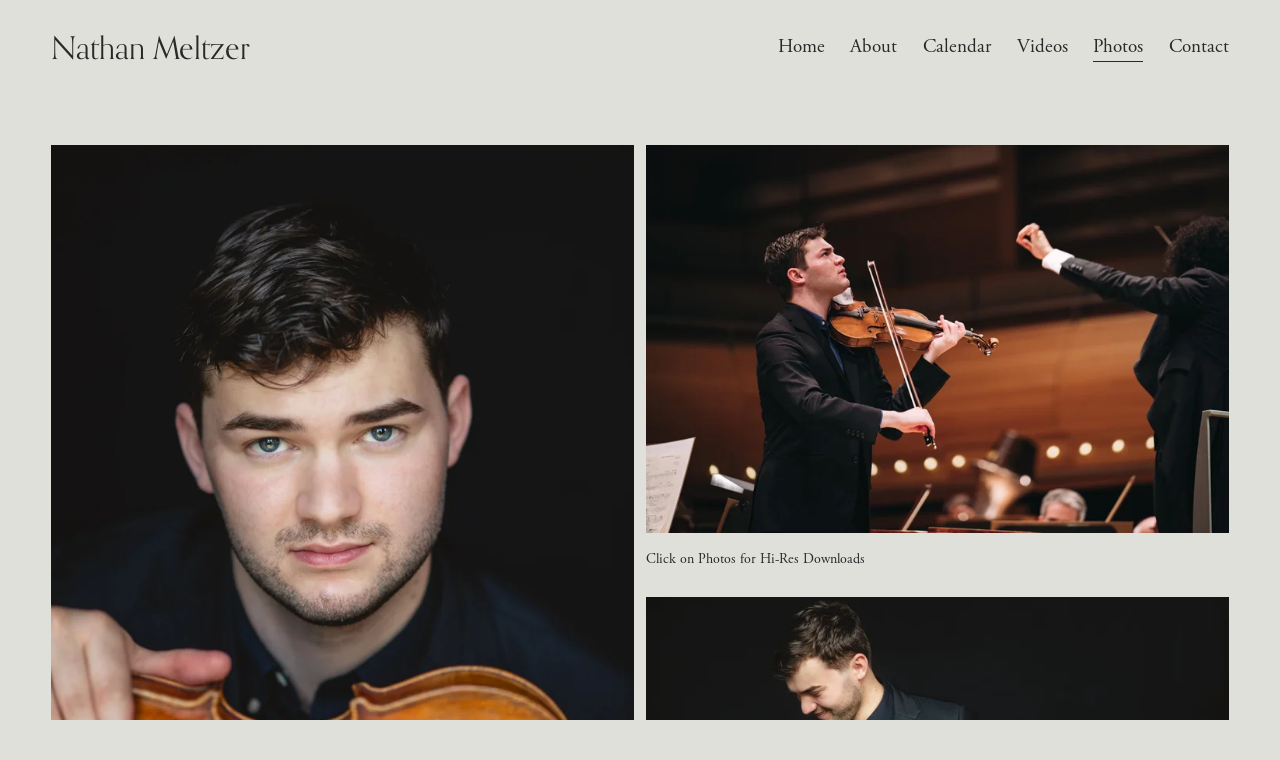

--- FILE ---
content_type: text/html;charset=utf-8
request_url: https://www.nathanmeltzer.com/photos
body_size: 21119
content:
<!doctype html>
<html xmlns:og="http://opengraphprotocol.org/schema/" xmlns:fb="http://www.facebook.com/2008/fbml" lang="en-US"  >
  <head>
    <meta http-equiv="X-UA-Compatible" content="IE=edge,chrome=1">
    <meta name="viewport" content="width=device-width, initial-scale=1">
    <!-- This is Squarespace. --><!-- chimes-banjo-2lbg -->
<base href="">
<meta charset="utf-8" />
<title>Gallery 3 &mdash; Nathan Meltzer</title>
<meta http-equiv="Accept-CH" content="Sec-CH-UA-Platform-Version, Sec-CH-UA-Model" /><link rel="icon" type="image/x-icon" href="https://assets.squarespace.com/universal/default-favicon.ico"/>
<link rel="canonical" href="https://www.nathanmeltzer.com/photos"/>
<meta property="og:site_name" content="Nathan Meltzer"/>
<meta property="og:title" content="Gallery 3 &mdash; Nathan Meltzer"/>
<meta property="og:url" content="https://www.nathanmeltzer.com/photos"/>
<meta property="og:type" content="website"/>
<meta itemprop="name" content="Gallery 3 — Nathan Meltzer"/>
<meta itemprop="url" content="https://www.nathanmeltzer.com/photos"/>
<meta name="twitter:title" content="Gallery 3 — Nathan Meltzer"/>
<meta name="twitter:url" content="https://www.nathanmeltzer.com/photos"/>
<meta name="twitter:card" content="summary"/>
<meta name="description" content="" />
<link rel="preconnect" href="https://images.squarespace-cdn.com">
<link rel="preconnect" href="https://use.typekit.net" crossorigin>
<link rel="preconnect" href="https://p.typekit.net" crossorigin>
<script type="text/javascript" src="//use.typekit.net/ik/[base64].js" async fetchpriority="high" onload="try{Typekit.load();}catch(e){} document.documentElement.classList.remove('wf-loading');"></script>
<script>document.documentElement.classList.add('wf-loading')</script>
<style>@keyframes fonts-loading { 0%, 99% { color: transparent; } } html.wf-loading * { animation: fonts-loading 3s; }</style>
<script type="text/javascript" crossorigin="anonymous" defer="true" nomodule="nomodule" src="//assets.squarespace.com/@sqs/polyfiller/1.6/legacy.js"></script>
<script type="text/javascript" crossorigin="anonymous" defer="true" src="//assets.squarespace.com/@sqs/polyfiller/1.6/modern.js"></script>
<script type="text/javascript">SQUARESPACE_ROLLUPS = {};</script>
<script>(function(rollups, name) { if (!rollups[name]) { rollups[name] = {}; } rollups[name].js = ["//assets.squarespace.com/universal/scripts-compressed/extract-css-runtime-ac4f597446398270-min.en-US.js"]; })(SQUARESPACE_ROLLUPS, 'squarespace-extract_css_runtime');</script>
<script crossorigin="anonymous" src="//assets.squarespace.com/universal/scripts-compressed/extract-css-runtime-ac4f597446398270-min.en-US.js" defer ></script><script>(function(rollups, name) { if (!rollups[name]) { rollups[name] = {}; } rollups[name].js = ["//assets.squarespace.com/universal/scripts-compressed/extract-css-moment-js-vendor-6f2a1f6ec9a41489-min.en-US.js"]; })(SQUARESPACE_ROLLUPS, 'squarespace-extract_css_moment_js_vendor');</script>
<script crossorigin="anonymous" src="//assets.squarespace.com/universal/scripts-compressed/extract-css-moment-js-vendor-6f2a1f6ec9a41489-min.en-US.js" defer ></script><script>(function(rollups, name) { if (!rollups[name]) { rollups[name] = {}; } rollups[name].js = ["//assets.squarespace.com/universal/scripts-compressed/cldr-resource-pack-22ed584d99d9b83d-min.en-US.js"]; })(SQUARESPACE_ROLLUPS, 'squarespace-cldr_resource_pack');</script>
<script crossorigin="anonymous" src="//assets.squarespace.com/universal/scripts-compressed/cldr-resource-pack-22ed584d99d9b83d-min.en-US.js" defer ></script><script>(function(rollups, name) { if (!rollups[name]) { rollups[name] = {}; } rollups[name].js = ["//assets.squarespace.com/universal/scripts-compressed/common-vendors-stable-fbd854d40b0804b7-min.en-US.js"]; })(SQUARESPACE_ROLLUPS, 'squarespace-common_vendors_stable');</script>
<script crossorigin="anonymous" src="//assets.squarespace.com/universal/scripts-compressed/common-vendors-stable-fbd854d40b0804b7-min.en-US.js" defer ></script><script>(function(rollups, name) { if (!rollups[name]) { rollups[name] = {}; } rollups[name].js = ["//assets.squarespace.com/universal/scripts-compressed/common-vendors-7052b75402b03b15-min.en-US.js"]; })(SQUARESPACE_ROLLUPS, 'squarespace-common_vendors');</script>
<script crossorigin="anonymous" src="//assets.squarespace.com/universal/scripts-compressed/common-vendors-7052b75402b03b15-min.en-US.js" defer ></script><script>(function(rollups, name) { if (!rollups[name]) { rollups[name] = {}; } rollups[name].js = ["//assets.squarespace.com/universal/scripts-compressed/common-78332b9aee7ba68c-min.en-US.js"]; })(SQUARESPACE_ROLLUPS, 'squarespace-common');</script>
<script crossorigin="anonymous" src="//assets.squarespace.com/universal/scripts-compressed/common-78332b9aee7ba68c-min.en-US.js" defer ></script><script>(function(rollups, name) { if (!rollups[name]) { rollups[name] = {}; } rollups[name].js = ["//assets.squarespace.com/universal/scripts-compressed/user-account-core-7d7df82f34163f72-min.en-US.js"]; })(SQUARESPACE_ROLLUPS, 'squarespace-user_account_core');</script>
<script crossorigin="anonymous" src="//assets.squarespace.com/universal/scripts-compressed/user-account-core-7d7df82f34163f72-min.en-US.js" defer ></script><script>(function(rollups, name) { if (!rollups[name]) { rollups[name] = {}; } rollups[name].css = ["//assets.squarespace.com/universal/styles-compressed/user-account-core-70c8115da1e1c15c-min.en-US.css"]; })(SQUARESPACE_ROLLUPS, 'squarespace-user_account_core');</script>
<link rel="stylesheet" type="text/css" href="//assets.squarespace.com/universal/styles-compressed/user-account-core-70c8115da1e1c15c-min.en-US.css"><script>(function(rollups, name) { if (!rollups[name]) { rollups[name] = {}; } rollups[name].js = ["//assets.squarespace.com/universal/scripts-compressed/performance-ad9e27deecfccdcd-min.en-US.js"]; })(SQUARESPACE_ROLLUPS, 'squarespace-performance');</script>
<script crossorigin="anonymous" src="//assets.squarespace.com/universal/scripts-compressed/performance-ad9e27deecfccdcd-min.en-US.js" defer ></script><script data-name="static-context">Static = window.Static || {}; Static.SQUARESPACE_CONTEXT = {"betaFeatureFlags":["nested_categories","modernized-pdp-m2-enabled","campaigns_import_discounts","new_stacked_index","scripts_defer","campaigns_discount_section_in_automations","section-sdk-plp-list-view-atc-button-enabled","supports_versioned_template_assets","commerce-product-forms-rendering","contacts_and_campaigns_redesign","member_areas_feature","campaigns_merch_state","enable_form_submission_trigger","marketing_automations","campaigns_discount_section_in_blasts","campaigns_new_image_layout_picker","i18n_beta_website_locales","override_block_styles","marketing_landing_page","campaigns_thumbnail_layout"],"facebookAppId":"314192535267336","facebookApiVersion":"v6.0","rollups":{"squarespace-announcement-bar":{"js":"//assets.squarespace.com/universal/scripts-compressed/announcement-bar-72a90926133454f3-min.en-US.js"},"squarespace-audio-player":{"css":"//assets.squarespace.com/universal/styles-compressed/audio-player-b05f5197a871c566-min.en-US.css","js":"//assets.squarespace.com/universal/scripts-compressed/audio-player-66958e631dd60da7-min.en-US.js"},"squarespace-blog-collection-list":{"css":"//assets.squarespace.com/universal/styles-compressed/blog-collection-list-b4046463b72f34e2-min.en-US.css","js":"//assets.squarespace.com/universal/scripts-compressed/blog-collection-list-f78db80fc1cd6fce-min.en-US.js"},"squarespace-calendar-block-renderer":{"css":"//assets.squarespace.com/universal/styles-compressed/calendar-block-renderer-b72d08ba4421f5a0-min.en-US.css","js":"//assets.squarespace.com/universal/scripts-compressed/calendar-block-renderer-867a1d519964ab77-min.en-US.js"},"squarespace-chartjs-helpers":{"css":"//assets.squarespace.com/universal/styles-compressed/chartjs-helpers-96b256171ee039c1-min.en-US.css","js":"//assets.squarespace.com/universal/scripts-compressed/chartjs-helpers-4fd57f343946d08e-min.en-US.js"},"squarespace-comments":{"css":"//assets.squarespace.com/universal/styles-compressed/comments-621cedd89299c26d-min.en-US.css","js":"//assets.squarespace.com/universal/scripts-compressed/comments-cc444fae3fead46c-min.en-US.js"},"squarespace-custom-css-popup":{"css":"//assets.squarespace.com/universal/styles-compressed/custom-css-popup-2521e9fac704ef13-min.en-US.css","js":"//assets.squarespace.com/universal/scripts-compressed/custom-css-popup-8ad2d082e680ce3a-min.en-US.js"},"squarespace-dialog":{"css":"//assets.squarespace.com/universal/styles-compressed/dialog-f9093f2d526b94df-min.en-US.css","js":"//assets.squarespace.com/universal/scripts-compressed/dialog-13067cd20ecc6225-min.en-US.js"},"squarespace-events-collection":{"css":"//assets.squarespace.com/universal/styles-compressed/events-collection-b72d08ba4421f5a0-min.en-US.css","js":"//assets.squarespace.com/universal/scripts-compressed/events-collection-14cfd7ddff021d8b-min.en-US.js"},"squarespace-form-rendering-utils":{"js":"//assets.squarespace.com/universal/scripts-compressed/form-rendering-utils-6e6c68ad3bb89070-min.en-US.js"},"squarespace-forms":{"css":"//assets.squarespace.com/universal/styles-compressed/forms-0afd3c6ac30bbab1-min.en-US.css","js":"//assets.squarespace.com/universal/scripts-compressed/forms-5d840425c471846f-min.en-US.js"},"squarespace-gallery-collection-list":{"css":"//assets.squarespace.com/universal/styles-compressed/gallery-collection-list-b4046463b72f34e2-min.en-US.css","js":"//assets.squarespace.com/universal/scripts-compressed/gallery-collection-list-07747667a3187b76-min.en-US.js"},"squarespace-image-zoom":{"css":"//assets.squarespace.com/universal/styles-compressed/image-zoom-b4046463b72f34e2-min.en-US.css","js":"//assets.squarespace.com/universal/scripts-compressed/image-zoom-60c18dc5f8f599ea-min.en-US.js"},"squarespace-pinterest":{"css":"//assets.squarespace.com/universal/styles-compressed/pinterest-b4046463b72f34e2-min.en-US.css","js":"//assets.squarespace.com/universal/scripts-compressed/pinterest-11a90aa8ae197c86-min.en-US.js"},"squarespace-popup-overlay":{"css":"//assets.squarespace.com/universal/styles-compressed/popup-overlay-b742b752f5880972-min.en-US.css","js":"//assets.squarespace.com/universal/scripts-compressed/popup-overlay-8916744c06c01c59-min.en-US.js"},"squarespace-product-quick-view":{"css":"//assets.squarespace.com/universal/styles-compressed/product-quick-view-4d91d33acf56eb41-min.en-US.css","js":"//assets.squarespace.com/universal/scripts-compressed/product-quick-view-f05b5ecd9d00e6c9-min.en-US.js"},"squarespace-products-collection-item-v2":{"css":"//assets.squarespace.com/universal/styles-compressed/products-collection-item-v2-b4046463b72f34e2-min.en-US.css","js":"//assets.squarespace.com/universal/scripts-compressed/products-collection-item-v2-e3a3f101748fca6e-min.en-US.js"},"squarespace-products-collection-list-v2":{"css":"//assets.squarespace.com/universal/styles-compressed/products-collection-list-v2-b4046463b72f34e2-min.en-US.css","js":"//assets.squarespace.com/universal/scripts-compressed/products-collection-list-v2-eedc544f4cc56af4-min.en-US.js"},"squarespace-search-page":{"css":"//assets.squarespace.com/universal/styles-compressed/search-page-90a67fc09b9b32c6-min.en-US.css","js":"//assets.squarespace.com/universal/scripts-compressed/search-page-3091f95a74354ba3-min.en-US.js"},"squarespace-search-preview":{"js":"//assets.squarespace.com/universal/scripts-compressed/search-preview-5d7891e0abe27f45-min.en-US.js"},"squarespace-simple-liking":{"css":"//assets.squarespace.com/universal/styles-compressed/simple-liking-701bf8bbc05ec6aa-min.en-US.css","js":"//assets.squarespace.com/universal/scripts-compressed/simple-liking-c63bf8989a1c119a-min.en-US.js"},"squarespace-social-buttons":{"css":"//assets.squarespace.com/universal/styles-compressed/social-buttons-95032e5fa98e47a5-min.en-US.css","js":"//assets.squarespace.com/universal/scripts-compressed/social-buttons-0839ae7d1715ddd3-min.en-US.js"},"squarespace-tourdates":{"css":"//assets.squarespace.com/universal/styles-compressed/tourdates-b4046463b72f34e2-min.en-US.css","js":"//assets.squarespace.com/universal/scripts-compressed/tourdates-a7041a611304ae3f-min.en-US.js"},"squarespace-website-overlays-manager":{"css":"//assets.squarespace.com/universal/styles-compressed/website-overlays-manager-07ea5a4e004e6710-min.en-US.css","js":"//assets.squarespace.com/universal/scripts-compressed/website-overlays-manager-d2575afafbb5480b-min.en-US.js"}},"pageType":2,"website":{"id":"66670ad04f8ed75d8aeaec17","identifier":"chimes-banjo-2lbg","websiteType":1,"contentModifiedOn":1765829052904,"cloneable":false,"hasBeenCloneable":false,"siteStatus":{},"language":"en-US","translationLocale":"en-US","formattingLocale":"en-US","timeZone":"America/New_York","machineTimeZoneOffset":-18000000,"timeZoneOffset":-18000000,"timeZoneAbbr":"EST","siteTitle":"Nathan Meltzer","fullSiteTitle":"Gallery 3 \u2014 Nathan Meltzer","location":{},"shareButtonOptions":{"1":true,"6":true,"7":true,"2":true,"8":true,"4":true,"3":true},"authenticUrl":"https://www.nathanmeltzer.com","internalUrl":"https://chimes-banjo-2lbg.squarespace.com","baseUrl":"https://www.nathanmeltzer.com","primaryDomain":"www.nathanmeltzer.com","sslSetting":3,"isHstsEnabled":true,"socialAccounts":[{"serviceId":64,"addedOn":1718029008291,"profileUrl":"https://www.instagram.com/squarespace/","iconEnabled":true,"serviceName":"instagram-unauth"},{"serviceId":85,"addedOn":1718029008296,"profileUrl":"https://x.com/squarespace","iconEnabled":true,"serviceName":"x-formerly-twitter-unauth"},{"serviceId":60,"addedOn":1718029008303,"profileUrl":"https://www.facebook.com/squarespace/","iconEnabled":true,"serviceName":"facebook-unauth"}],"typekitId":"","statsMigrated":false,"imageMetadataProcessingEnabled":false,"screenshotId":"70bfefc8e5838c78a26cc68791b97d411098ff41da2871fbecb67e10734aa6fb","captchaSettings":{"enabledForDonations":false},"showOwnerLogin":false},"websiteSettings":{"id":"66670ad04f8ed75d8aeaec1a","websiteId":"66670ad04f8ed75d8aeaec17","subjects":[],"country":"US","state":"NY","simpleLikingEnabled":true,"mobileInfoBarSettings":{"isContactEmailEnabled":false,"isContactPhoneNumberEnabled":false,"isLocationEnabled":false,"isBusinessHoursEnabled":false},"announcementBarSettings":{},"commentLikesAllowed":true,"commentAnonAllowed":true,"commentThreaded":true,"commentApprovalRequired":false,"commentAvatarsOn":true,"commentSortType":2,"commentFlagThreshold":0,"commentFlagsAllowed":true,"commentEnableByDefault":true,"commentDisableAfterDaysDefault":0,"disqusShortname":"","commentsEnabled":false,"businessHours":{},"storeSettings":{"returnPolicy":null,"termsOfService":null,"privacyPolicy":null,"expressCheckout":false,"continueShoppingLinkUrl":"/","useLightCart":false,"showNoteField":false,"shippingCountryDefaultValue":"US","billToShippingDefaultValue":false,"showShippingPhoneNumber":true,"isShippingPhoneRequired":false,"showBillingPhoneNumber":true,"isBillingPhoneRequired":false,"currenciesSupported":["USD","CAD","GBP","AUD","EUR","CHF","NOK","SEK","DKK","NZD","SGD","MXN","HKD","CZK","ILS","MYR","RUB","PHP","PLN","THB","BRL","ARS","COP","IDR","INR","JPY","ZAR"],"defaultCurrency":"USD","selectedCurrency":"USD","measurementStandard":1,"showCustomCheckoutForm":false,"checkoutPageMarketingOptInEnabled":true,"enableMailingListOptInByDefault":false,"sameAsRetailLocation":false,"merchandisingSettings":{"scarcityEnabledOnProductItems":false,"scarcityEnabledOnProductBlocks":false,"scarcityMessageType":"DEFAULT_SCARCITY_MESSAGE","scarcityThreshold":10,"multipleQuantityAllowedForServices":true,"restockNotificationsEnabled":false,"restockNotificationsSuccessText":"","restockNotificationsMailingListSignUpEnabled":false,"relatedProductsEnabled":false,"relatedProductsOrdering":"random","soldOutVariantsDropdownDisabled":false,"productComposerOptedIn":false,"productComposerABTestOptedOut":false,"productReviewsEnabled":false},"minimumOrderSubtotalEnabled":false,"minimumOrderSubtotal":{"currency":"USD","value":"0.00"},"isLive":false,"multipleQuantityAllowedForServices":true},"useEscapeKeyToLogin":false,"ssBadgeType":1,"ssBadgePosition":4,"ssBadgeVisibility":1,"ssBadgeDevices":1,"pinterestOverlayOptions":{"mode":"disabled"},"userAccountsSettings":{"loginAllowed":true,"signupAllowed":true}},"cookieSettings":{"isCookieBannerEnabled":false,"isRestrictiveCookiePolicyEnabled":false,"cookieBannerText":"","cookieBannerTheme":"","cookieBannerVariant":"","cookieBannerPosition":"","cookieBannerCtaVariant":"","cookieBannerCtaText":"","cookieBannerAcceptType":"OPT_IN","cookieBannerOptOutCtaText":"","cookieBannerHasOptOut":false,"cookieBannerHasManageCookies":true,"cookieBannerManageCookiesLabel":"","cookieBannerSavedPreferencesText":"","cookieBannerSavedPreferencesLayout":"PILL"},"websiteCloneable":false,"collection":{"title":"Photos","id":"66670c90205935776843192f","fullUrl":"/photos","type":10,"permissionType":1},"subscribed":false,"appDomain":"squarespace.com","templateTweakable":true,"tweakJSON":{"form-use-theme-colors":"true","header-logo-height":"20px","header-mobile-logo-max-height":"30px","header-vert-padding":"2vw","header-width":"Inset","maxPageWidth":"1400px","mobile-header-vert-padding":"6vw","pagePadding":"4vw","tweak-blog-alternating-side-by-side-image-aspect-ratio":"1:1 Square","tweak-blog-alternating-side-by-side-image-spacing":"6%","tweak-blog-alternating-side-by-side-meta-spacing":"20px","tweak-blog-alternating-side-by-side-primary-meta":"Categories","tweak-blog-alternating-side-by-side-read-more-spacing":"20px","tweak-blog-alternating-side-by-side-secondary-meta":"Date","tweak-blog-basic-grid-columns":"3","tweak-blog-basic-grid-image-aspect-ratio":"3:2 Standard","tweak-blog-basic-grid-image-spacing":"35px","tweak-blog-basic-grid-meta-spacing":"25px","tweak-blog-basic-grid-primary-meta":"Categories","tweak-blog-basic-grid-read-more-spacing":"20px","tweak-blog-basic-grid-secondary-meta":"Date","tweak-blog-item-custom-width":"50","tweak-blog-item-show-author-profile":"false","tweak-blog-item-width":"Medium","tweak-blog-masonry-columns":"2","tweak-blog-masonry-horizontal-spacing":"30px","tweak-blog-masonry-image-spacing":"20px","tweak-blog-masonry-meta-spacing":"20px","tweak-blog-masonry-primary-meta":"Categories","tweak-blog-masonry-read-more-spacing":"20px","tweak-blog-masonry-secondary-meta":"Date","tweak-blog-masonry-vertical-spacing":"30px","tweak-blog-side-by-side-image-aspect-ratio":"1:1 Square","tweak-blog-side-by-side-image-spacing":"6%","tweak-blog-side-by-side-meta-spacing":"20px","tweak-blog-side-by-side-primary-meta":"Categories","tweak-blog-side-by-side-read-more-spacing":"20px","tweak-blog-side-by-side-secondary-meta":"Date","tweak-blog-single-column-image-spacing":"50px","tweak-blog-single-column-meta-spacing":"30px","tweak-blog-single-column-primary-meta":"Categories","tweak-blog-single-column-read-more-spacing":"15px","tweak-blog-single-column-secondary-meta":"Date","tweak-events-stacked-show-thumbnails":"true","tweak-events-stacked-thumbnail-size":"3:2 Standard","tweak-fixed-header":"false","tweak-fixed-header-style":"Basic","tweak-global-animations-animation-curve":"ease","tweak-global-animations-animation-delay":"0.1s","tweak-global-animations-animation-duration":"0.1s","tweak-global-animations-animation-style":"fade","tweak-global-animations-animation-type":"none","tweak-global-animations-complexity-level":"detailed","tweak-global-animations-enabled":"false","tweak-portfolio-grid-basic-custom-height":"50","tweak-portfolio-grid-overlay-custom-height":"50","tweak-portfolio-hover-follow-acceleration":"10%","tweak-portfolio-hover-follow-animation-duration":"Fast","tweak-portfolio-hover-follow-animation-type":"Fade","tweak-portfolio-hover-follow-delimiter":"Bullet","tweak-portfolio-hover-follow-front":"false","tweak-portfolio-hover-follow-layout":"Inline","tweak-portfolio-hover-follow-size":"50","tweak-portfolio-hover-follow-text-spacing-x":"1.5","tweak-portfolio-hover-follow-text-spacing-y":"1.5","tweak-portfolio-hover-static-animation-duration":"Fast","tweak-portfolio-hover-static-animation-type":"Fade","tweak-portfolio-hover-static-delimiter":"Hyphen","tweak-portfolio-hover-static-front":"true","tweak-portfolio-hover-static-layout":"Inline","tweak-portfolio-hover-static-size":"50","tweak-portfolio-hover-static-text-spacing-x":"1.5","tweak-portfolio-hover-static-text-spacing-y":"1.5","tweak-portfolio-index-background-animation-duration":"Medium","tweak-portfolio-index-background-animation-type":"Fade","tweak-portfolio-index-background-custom-height":"50","tweak-portfolio-index-background-delimiter":"None","tweak-portfolio-index-background-height":"Large","tweak-portfolio-index-background-horizontal-alignment":"Center","tweak-portfolio-index-background-link-format":"Stacked","tweak-portfolio-index-background-persist":"false","tweak-portfolio-index-background-vertical-alignment":"Middle","tweak-portfolio-index-background-width":"Full","tweak-product-basic-item-click-action":"None","tweak-product-basic-item-gallery-aspect-ratio":"3:4 Three-Four (Vertical)","tweak-product-basic-item-gallery-design":"Slideshow","tweak-product-basic-item-gallery-width":"50%","tweak-product-basic-item-hover-action":"None","tweak-product-basic-item-image-spacing":"2vw","tweak-product-basic-item-image-zoom-factor":"2","tweak-product-basic-item-product-variant-display":"Dropdown","tweak-product-basic-item-thumbnail-placement":"Side","tweak-product-basic-item-variant-picker-layout":"Dropdowns","tweak-products-add-to-cart-button":"false","tweak-products-columns":"2","tweak-products-gutter-column":"2vw","tweak-products-gutter-row":"5vw","tweak-products-header-text-alignment":"Middle","tweak-products-image-aspect-ratio":"1:1 Square","tweak-products-image-text-spacing":"1.5vw","tweak-products-mobile-columns":"1","tweak-products-text-alignment":"Left","tweak-products-width":"Full","tweak-transparent-header":"true"},"templateId":"5c5a519771c10ba3470d8101","templateVersion":"7.1","pageFeatures":[1,2,4],"gmRenderKey":"QUl6YVN5Q0JUUk9xNkx1dkZfSUUxcjQ2LVQ0QWVUU1YtMGQ3bXk4","templateScriptsRootUrl":"https://static1.squarespace.com/static/vta/5c5a519771c10ba3470d8101/scripts/","impersonatedSession":false,"tzData":{"zones":[[-300,"US","E%sT",null]],"rules":{"US":[[1967,2006,null,"Oct","lastSun","2:00","0","S"],[1987,2006,null,"Apr","Sun>=1","2:00","1:00","D"],[2007,"max",null,"Mar","Sun>=8","2:00","1:00","D"],[2007,"max",null,"Nov","Sun>=1","2:00","0","S"]]}},"showAnnouncementBar":false,"recaptchaEnterpriseContext":{"recaptchaEnterpriseSiteKey":"6LdDFQwjAAAAAPigEvvPgEVbb7QBm-TkVJdDTlAv"},"i18nContext":{"timeZoneData":{"id":"America/New_York","name":"Eastern Time"}},"env":"PRODUCTION","visitorFormContext":{"formFieldFormats":{"countries":[{"name":"Afghanistan","code":"AF","phoneCode":"+93"},{"name":"\u00C5land Islands","code":"AX","phoneCode":"+358"},{"name":"Albania","code":"AL","phoneCode":"+355"},{"name":"Algeria","code":"DZ","phoneCode":"+213"},{"name":"American Samoa","code":"AS","phoneCode":"+1"},{"name":"Andorra","code":"AD","phoneCode":"+376"},{"name":"Angola","code":"AO","phoneCode":"+244"},{"name":"Anguilla","code":"AI","phoneCode":"+1"},{"name":"Antigua & Barbuda","code":"AG","phoneCode":"+1"},{"name":"Argentina","code":"AR","phoneCode":"+54"},{"name":"Armenia","code":"AM","phoneCode":"+374"},{"name":"Aruba","code":"AW","phoneCode":"+297"},{"name":"Ascension Island","code":"AC","phoneCode":"+247"},{"name":"Australia","code":"AU","phoneCode":"+61"},{"name":"Austria","code":"AT","phoneCode":"+43"},{"name":"Azerbaijan","code":"AZ","phoneCode":"+994"},{"name":"Bahamas","code":"BS","phoneCode":"+1"},{"name":"Bahrain","code":"BH","phoneCode":"+973"},{"name":"Bangladesh","code":"BD","phoneCode":"+880"},{"name":"Barbados","code":"BB","phoneCode":"+1"},{"name":"Belarus","code":"BY","phoneCode":"+375"},{"name":"Belgium","code":"BE","phoneCode":"+32"},{"name":"Belize","code":"BZ","phoneCode":"+501"},{"name":"Benin","code":"BJ","phoneCode":"+229"},{"name":"Bermuda","code":"BM","phoneCode":"+1"},{"name":"Bhutan","code":"BT","phoneCode":"+975"},{"name":"Bolivia","code":"BO","phoneCode":"+591"},{"name":"Bosnia & Herzegovina","code":"BA","phoneCode":"+387"},{"name":"Botswana","code":"BW","phoneCode":"+267"},{"name":"Brazil","code":"BR","phoneCode":"+55"},{"name":"British Indian Ocean Territory","code":"IO","phoneCode":"+246"},{"name":"British Virgin Islands","code":"VG","phoneCode":"+1"},{"name":"Brunei","code":"BN","phoneCode":"+673"},{"name":"Bulgaria","code":"BG","phoneCode":"+359"},{"name":"Burkina Faso","code":"BF","phoneCode":"+226"},{"name":"Burundi","code":"BI","phoneCode":"+257"},{"name":"Cambodia","code":"KH","phoneCode":"+855"},{"name":"Cameroon","code":"CM","phoneCode":"+237"},{"name":"Canada","code":"CA","phoneCode":"+1"},{"name":"Cape Verde","code":"CV","phoneCode":"+238"},{"name":"Caribbean Netherlands","code":"BQ","phoneCode":"+599"},{"name":"Cayman Islands","code":"KY","phoneCode":"+1"},{"name":"Central African Republic","code":"CF","phoneCode":"+236"},{"name":"Chad","code":"TD","phoneCode":"+235"},{"name":"Chile","code":"CL","phoneCode":"+56"},{"name":"China","code":"CN","phoneCode":"+86"},{"name":"Christmas Island","code":"CX","phoneCode":"+61"},{"name":"Cocos (Keeling) Islands","code":"CC","phoneCode":"+61"},{"name":"Colombia","code":"CO","phoneCode":"+57"},{"name":"Comoros","code":"KM","phoneCode":"+269"},{"name":"Congo - Brazzaville","code":"CG","phoneCode":"+242"},{"name":"Congo - Kinshasa","code":"CD","phoneCode":"+243"},{"name":"Cook Islands","code":"CK","phoneCode":"+682"},{"name":"Costa Rica","code":"CR","phoneCode":"+506"},{"name":"C\u00F4te d\u2019Ivoire","code":"CI","phoneCode":"+225"},{"name":"Croatia","code":"HR","phoneCode":"+385"},{"name":"Cuba","code":"CU","phoneCode":"+53"},{"name":"Cura\u00E7ao","code":"CW","phoneCode":"+599"},{"name":"Cyprus","code":"CY","phoneCode":"+357"},{"name":"Czechia","code":"CZ","phoneCode":"+420"},{"name":"Denmark","code":"DK","phoneCode":"+45"},{"name":"Djibouti","code":"DJ","phoneCode":"+253"},{"name":"Dominica","code":"DM","phoneCode":"+1"},{"name":"Dominican Republic","code":"DO","phoneCode":"+1"},{"name":"Ecuador","code":"EC","phoneCode":"+593"},{"name":"Egypt","code":"EG","phoneCode":"+20"},{"name":"El Salvador","code":"SV","phoneCode":"+503"},{"name":"Equatorial Guinea","code":"GQ","phoneCode":"+240"},{"name":"Eritrea","code":"ER","phoneCode":"+291"},{"name":"Estonia","code":"EE","phoneCode":"+372"},{"name":"Eswatini","code":"SZ","phoneCode":"+268"},{"name":"Ethiopia","code":"ET","phoneCode":"+251"},{"name":"Falkland Islands","code":"FK","phoneCode":"+500"},{"name":"Faroe Islands","code":"FO","phoneCode":"+298"},{"name":"Fiji","code":"FJ","phoneCode":"+679"},{"name":"Finland","code":"FI","phoneCode":"+358"},{"name":"France","code":"FR","phoneCode":"+33"},{"name":"French Guiana","code":"GF","phoneCode":"+594"},{"name":"French Polynesia","code":"PF","phoneCode":"+689"},{"name":"Gabon","code":"GA","phoneCode":"+241"},{"name":"Gambia","code":"GM","phoneCode":"+220"},{"name":"Georgia","code":"GE","phoneCode":"+995"},{"name":"Germany","code":"DE","phoneCode":"+49"},{"name":"Ghana","code":"GH","phoneCode":"+233"},{"name":"Gibraltar","code":"GI","phoneCode":"+350"},{"name":"Greece","code":"GR","phoneCode":"+30"},{"name":"Greenland","code":"GL","phoneCode":"+299"},{"name":"Grenada","code":"GD","phoneCode":"+1"},{"name":"Guadeloupe","code":"GP","phoneCode":"+590"},{"name":"Guam","code":"GU","phoneCode":"+1"},{"name":"Guatemala","code":"GT","phoneCode":"+502"},{"name":"Guernsey","code":"GG","phoneCode":"+44"},{"name":"Guinea","code":"GN","phoneCode":"+224"},{"name":"Guinea-Bissau","code":"GW","phoneCode":"+245"},{"name":"Guyana","code":"GY","phoneCode":"+592"},{"name":"Haiti","code":"HT","phoneCode":"+509"},{"name":"Honduras","code":"HN","phoneCode":"+504"},{"name":"Hong Kong SAR China","code":"HK","phoneCode":"+852"},{"name":"Hungary","code":"HU","phoneCode":"+36"},{"name":"Iceland","code":"IS","phoneCode":"+354"},{"name":"India","code":"IN","phoneCode":"+91"},{"name":"Indonesia","code":"ID","phoneCode":"+62"},{"name":"Iran","code":"IR","phoneCode":"+98"},{"name":"Iraq","code":"IQ","phoneCode":"+964"},{"name":"Ireland","code":"IE","phoneCode":"+353"},{"name":"Isle of Man","code":"IM","phoneCode":"+44"},{"name":"Israel","code":"IL","phoneCode":"+972"},{"name":"Italy","code":"IT","phoneCode":"+39"},{"name":"Jamaica","code":"JM","phoneCode":"+1"},{"name":"Japan","code":"JP","phoneCode":"+81"},{"name":"Jersey","code":"JE","phoneCode":"+44"},{"name":"Jordan","code":"JO","phoneCode":"+962"},{"name":"Kazakhstan","code":"KZ","phoneCode":"+7"},{"name":"Kenya","code":"KE","phoneCode":"+254"},{"name":"Kiribati","code":"KI","phoneCode":"+686"},{"name":"Kosovo","code":"XK","phoneCode":"+383"},{"name":"Kuwait","code":"KW","phoneCode":"+965"},{"name":"Kyrgyzstan","code":"KG","phoneCode":"+996"},{"name":"Laos","code":"LA","phoneCode":"+856"},{"name":"Latvia","code":"LV","phoneCode":"+371"},{"name":"Lebanon","code":"LB","phoneCode":"+961"},{"name":"Lesotho","code":"LS","phoneCode":"+266"},{"name":"Liberia","code":"LR","phoneCode":"+231"},{"name":"Libya","code":"LY","phoneCode":"+218"},{"name":"Liechtenstein","code":"LI","phoneCode":"+423"},{"name":"Lithuania","code":"LT","phoneCode":"+370"},{"name":"Luxembourg","code":"LU","phoneCode":"+352"},{"name":"Macao SAR China","code":"MO","phoneCode":"+853"},{"name":"Madagascar","code":"MG","phoneCode":"+261"},{"name":"Malawi","code":"MW","phoneCode":"+265"},{"name":"Malaysia","code":"MY","phoneCode":"+60"},{"name":"Maldives","code":"MV","phoneCode":"+960"},{"name":"Mali","code":"ML","phoneCode":"+223"},{"name":"Malta","code":"MT","phoneCode":"+356"},{"name":"Marshall Islands","code":"MH","phoneCode":"+692"},{"name":"Martinique","code":"MQ","phoneCode":"+596"},{"name":"Mauritania","code":"MR","phoneCode":"+222"},{"name":"Mauritius","code":"MU","phoneCode":"+230"},{"name":"Mayotte","code":"YT","phoneCode":"+262"},{"name":"Mexico","code":"MX","phoneCode":"+52"},{"name":"Micronesia","code":"FM","phoneCode":"+691"},{"name":"Moldova","code":"MD","phoneCode":"+373"},{"name":"Monaco","code":"MC","phoneCode":"+377"},{"name":"Mongolia","code":"MN","phoneCode":"+976"},{"name":"Montenegro","code":"ME","phoneCode":"+382"},{"name":"Montserrat","code":"MS","phoneCode":"+1"},{"name":"Morocco","code":"MA","phoneCode":"+212"},{"name":"Mozambique","code":"MZ","phoneCode":"+258"},{"name":"Myanmar (Burma)","code":"MM","phoneCode":"+95"},{"name":"Namibia","code":"NA","phoneCode":"+264"},{"name":"Nauru","code":"NR","phoneCode":"+674"},{"name":"Nepal","code":"NP","phoneCode":"+977"},{"name":"Netherlands","code":"NL","phoneCode":"+31"},{"name":"New Caledonia","code":"NC","phoneCode":"+687"},{"name":"New Zealand","code":"NZ","phoneCode":"+64"},{"name":"Nicaragua","code":"NI","phoneCode":"+505"},{"name":"Niger","code":"NE","phoneCode":"+227"},{"name":"Nigeria","code":"NG","phoneCode":"+234"},{"name":"Niue","code":"NU","phoneCode":"+683"},{"name":"Norfolk Island","code":"NF","phoneCode":"+672"},{"name":"Northern Mariana Islands","code":"MP","phoneCode":"+1"},{"name":"North Korea","code":"KP","phoneCode":"+850"},{"name":"North Macedonia","code":"MK","phoneCode":"+389"},{"name":"Norway","code":"NO","phoneCode":"+47"},{"name":"Oman","code":"OM","phoneCode":"+968"},{"name":"Pakistan","code":"PK","phoneCode":"+92"},{"name":"Palau","code":"PW","phoneCode":"+680"},{"name":"Palestinian Territories","code":"PS","phoneCode":"+970"},{"name":"Panama","code":"PA","phoneCode":"+507"},{"name":"Papua New Guinea","code":"PG","phoneCode":"+675"},{"name":"Paraguay","code":"PY","phoneCode":"+595"},{"name":"Peru","code":"PE","phoneCode":"+51"},{"name":"Philippines","code":"PH","phoneCode":"+63"},{"name":"Poland","code":"PL","phoneCode":"+48"},{"name":"Portugal","code":"PT","phoneCode":"+351"},{"name":"Puerto Rico","code":"PR","phoneCode":"+1"},{"name":"Qatar","code":"QA","phoneCode":"+974"},{"name":"R\u00E9union","code":"RE","phoneCode":"+262"},{"name":"Romania","code":"RO","phoneCode":"+40"},{"name":"Russia","code":"RU","phoneCode":"+7"},{"name":"Rwanda","code":"RW","phoneCode":"+250"},{"name":"Samoa","code":"WS","phoneCode":"+685"},{"name":"San Marino","code":"SM","phoneCode":"+378"},{"name":"S\u00E3o Tom\u00E9 & Pr\u00EDncipe","code":"ST","phoneCode":"+239"},{"name":"Saudi Arabia","code":"SA","phoneCode":"+966"},{"name":"Senegal","code":"SN","phoneCode":"+221"},{"name":"Serbia","code":"RS","phoneCode":"+381"},{"name":"Seychelles","code":"SC","phoneCode":"+248"},{"name":"Sierra Leone","code":"SL","phoneCode":"+232"},{"name":"Singapore","code":"SG","phoneCode":"+65"},{"name":"Sint Maarten","code":"SX","phoneCode":"+1"},{"name":"Slovakia","code":"SK","phoneCode":"+421"},{"name":"Slovenia","code":"SI","phoneCode":"+386"},{"name":"Solomon Islands","code":"SB","phoneCode":"+677"},{"name":"Somalia","code":"SO","phoneCode":"+252"},{"name":"South Africa","code":"ZA","phoneCode":"+27"},{"name":"South Korea","code":"KR","phoneCode":"+82"},{"name":"South Sudan","code":"SS","phoneCode":"+211"},{"name":"Spain","code":"ES","phoneCode":"+34"},{"name":"Sri Lanka","code":"LK","phoneCode":"+94"},{"name":"St. Barth\u00E9lemy","code":"BL","phoneCode":"+590"},{"name":"St. Helena","code":"SH","phoneCode":"+290"},{"name":"St. Kitts & Nevis","code":"KN","phoneCode":"+1"},{"name":"St. Lucia","code":"LC","phoneCode":"+1"},{"name":"St. Martin","code":"MF","phoneCode":"+590"},{"name":"St. Pierre & Miquelon","code":"PM","phoneCode":"+508"},{"name":"St. Vincent & Grenadines","code":"VC","phoneCode":"+1"},{"name":"Sudan","code":"SD","phoneCode":"+249"},{"name":"Suriname","code":"SR","phoneCode":"+597"},{"name":"Svalbard & Jan Mayen","code":"SJ","phoneCode":"+47"},{"name":"Sweden","code":"SE","phoneCode":"+46"},{"name":"Switzerland","code":"CH","phoneCode":"+41"},{"name":"Syria","code":"SY","phoneCode":"+963"},{"name":"Taiwan","code":"TW","phoneCode":"+886"},{"name":"Tajikistan","code":"TJ","phoneCode":"+992"},{"name":"Tanzania","code":"TZ","phoneCode":"+255"},{"name":"Thailand","code":"TH","phoneCode":"+66"},{"name":"Timor-Leste","code":"TL","phoneCode":"+670"},{"name":"Togo","code":"TG","phoneCode":"+228"},{"name":"Tokelau","code":"TK","phoneCode":"+690"},{"name":"Tonga","code":"TO","phoneCode":"+676"},{"name":"Trinidad & Tobago","code":"TT","phoneCode":"+1"},{"name":"Tristan da Cunha","code":"TA","phoneCode":"+290"},{"name":"Tunisia","code":"TN","phoneCode":"+216"},{"name":"T\u00FCrkiye","code":"TR","phoneCode":"+90"},{"name":"Turkmenistan","code":"TM","phoneCode":"+993"},{"name":"Turks & Caicos Islands","code":"TC","phoneCode":"+1"},{"name":"Tuvalu","code":"TV","phoneCode":"+688"},{"name":"U.S. Virgin Islands","code":"VI","phoneCode":"+1"},{"name":"Uganda","code":"UG","phoneCode":"+256"},{"name":"Ukraine","code":"UA","phoneCode":"+380"},{"name":"United Arab Emirates","code":"AE","phoneCode":"+971"},{"name":"United Kingdom","code":"GB","phoneCode":"+44"},{"name":"United States","code":"US","phoneCode":"+1"},{"name":"Uruguay","code":"UY","phoneCode":"+598"},{"name":"Uzbekistan","code":"UZ","phoneCode":"+998"},{"name":"Vanuatu","code":"VU","phoneCode":"+678"},{"name":"Vatican City","code":"VA","phoneCode":"+39"},{"name":"Venezuela","code":"VE","phoneCode":"+58"},{"name":"Vietnam","code":"VN","phoneCode":"+84"},{"name":"Wallis & Futuna","code":"WF","phoneCode":"+681"},{"name":"Western Sahara","code":"EH","phoneCode":"+212"},{"name":"Yemen","code":"YE","phoneCode":"+967"},{"name":"Zambia","code":"ZM","phoneCode":"+260"},{"name":"Zimbabwe","code":"ZW","phoneCode":"+263"}],"initialAddressFormat":{"id":0,"type":"ADDRESS","country":"US","labelLocale":"en","fields":[{"type":"FIELD","label":"Address Line 1","identifier":"Line1","length":0,"required":true,"metadata":{"autocomplete":"address-line1"}},{"type":"SEPARATOR","label":"\n","identifier":"Newline","length":0,"required":false,"metadata":{}},{"type":"FIELD","label":"Address Line 2","identifier":"Line2","length":0,"required":false,"metadata":{"autocomplete":"address-line2"}},{"type":"SEPARATOR","label":"\n","identifier":"Newline","length":0,"required":false,"metadata":{}},{"type":"FIELD","label":"City","identifier":"City","length":0,"required":true,"metadata":{"autocomplete":"address-level2"}},{"type":"SEPARATOR","label":",","identifier":"Comma","length":0,"required":false,"metadata":{}},{"type":"SEPARATOR","label":" ","identifier":"Space","length":0,"required":false,"metadata":{}},{"type":"FIELD","label":"State","identifier":"State","length":0,"required":true,"metadata":{"autocomplete":"address-level1"}},{"type":"SEPARATOR","label":" ","identifier":"Space","length":0,"required":false,"metadata":{}},{"type":"FIELD","label":"ZIP Code","identifier":"Zip","length":0,"required":true,"metadata":{"autocomplete":"postal-code"}}]},"initialNameOrder":"GIVEN_FIRST","initialPhoneFormat":{"id":0,"type":"PHONE_NUMBER","country":"US","labelLocale":"en-US","fields":[{"type":"SEPARATOR","label":"(","identifier":"LeftParen","length":0,"required":false,"metadata":{}},{"type":"FIELD","label":"1","identifier":"1","length":3,"required":false,"metadata":{}},{"type":"SEPARATOR","label":")","identifier":"RightParen","length":0,"required":false,"metadata":{}},{"type":"SEPARATOR","label":" ","identifier":"Space","length":0,"required":false,"metadata":{}},{"type":"FIELD","label":"2","identifier":"2","length":3,"required":false,"metadata":{}},{"type":"SEPARATOR","label":"-","identifier":"Dash","length":0,"required":false,"metadata":{}},{"type":"FIELD","label":"3","identifier":"3","length":14,"required":false,"metadata":{}}]}},"localizedStrings":{"validation":{"noValidSelection":"A valid selection must be made.","invalidUrl":"Must be a valid URL.","stringTooLong":"Value should have a length no longer than {0}.","containsInvalidKey":"{0} contains an invalid key.","invalidTwitterUsername":"Must be a valid Twitter username.","valueOutsideRange":"Value must be in the range {0} to {1}.","invalidPassword":"Passwords should not contain whitespace.","missingRequiredSubfields":"{0} is missing required subfields: {1}","invalidCurrency":"Currency value should be formatted like 1234 or 123.99.","invalidMapSize":"Value should contain exactly {0} elements.","subfieldsRequired":"All fields in {0} are required.","formSubmissionFailed":"Form submission failed. Review the following information: {0}.","invalidCountryCode":"Country code should have an optional plus and up to 4 digits.","invalidDate":"This is not a real date.","required":"{0} is required.","invalidStringLength":"Value should be {0} characters long.","invalidEmail":"Email addresses should follow the format user@domain.com.","invalidListLength":"Value should be {0} elements long.","allEmpty":"Please fill out at least one form field.","missingRequiredQuestion":"Missing a required question.","invalidQuestion":"Contained an invalid question.","captchaFailure":"Captcha validation failed. Please try again.","stringTooShort":"Value should have a length of at least {0}.","invalid":"{0} is not valid.","formErrors":"Form Errors","containsInvalidValue":"{0} contains an invalid value.","invalidUnsignedNumber":"Numbers must contain only digits and no other characters.","invalidName":"Valid names contain only letters, numbers, spaces, ', or - characters."},"submit":"Submit","status":{"title":"{@} Block","learnMore":"Learn more"},"name":{"firstName":"First Name","lastName":"Last Name"},"lightbox":{"openForm":"Open Form"},"likert":{"agree":"Agree","stronglyDisagree":"Strongly Disagree","disagree":"Disagree","stronglyAgree":"Strongly Agree","neutral":"Neutral"},"time":{"am":"AM","second":"Second","pm":"PM","minute":"Minute","amPm":"AM/PM","hour":"Hour"},"notFound":"Form not found.","date":{"yyyy":"YYYY","year":"Year","mm":"MM","day":"Day","month":"Month","dd":"DD"},"phone":{"country":"Country","number":"Number","prefix":"Prefix","areaCode":"Area Code","line":"Line"},"submitError":"Unable to submit form. Please try again later.","address":{"stateProvince":"State/Province","country":"Country","zipPostalCode":"Zip/Postal Code","address2":"Address 2","address1":"Address 1","city":"City"},"email":{"signUp":"Sign up for news and updates"},"cannotSubmitDemoForm":"This is a demo form and cannot be submitted.","required":"(required)","invalidData":"Invalid form data."}}};</script><script type="application/ld+json">{"url":"https://www.nathanmeltzer.com","name":"Nathan Meltzer","@context":"http://schema.org","@type":"WebSite"}</script><script type="application/ld+json">{"address":"","openingHours":"","@context":"http://schema.org","@type":"LocalBusiness"}</script><link rel="stylesheet" type="text/css" href="https://static1.squarespace.com/static/versioned-site-css/66670ad04f8ed75d8aeaec17/17/5c5a519771c10ba3470d8101/66670ad04f8ed75d8aeaed05/1723/site.css"/><script>Static.COOKIE_BANNER_CAPABLE = true;</script>
<!-- End of Squarespace Headers -->
    <link rel="stylesheet" type="text/css" href="https://static1.squarespace.com/static/vta/5c5a519771c10ba3470d8101/versioned-assets/1768321534779-YT7EOCSTS267V8VK1E62/static.css">
  </head>

  <body
    id="collection-66670c90205935776843192f"
    class="
      form-use-theme-colors form-field-style-outline form-field-shape-pill form-field-border-all form-field-checkbox-type-icon form-field-checkbox-fill-outline form-field-checkbox-color-inverted form-field-checkbox-shape-rounded form-field-checkbox-layout-fit form-field-radio-type-icon form-field-radio-fill-outline form-field-radio-color-inverted form-field-radio-shape-rounded form-field-radio-layout-fit form-field-survey-fill-outline form-field-survey-color-inverted form-field-survey-shape-rounded form-field-hover-focus-outline form-submit-button-style-label tweak-portfolio-grid-overlay-width-full tweak-portfolio-grid-overlay-height-large tweak-portfolio-grid-overlay-image-aspect-ratio-11-square tweak-portfolio-grid-overlay-text-placement-center tweak-portfolio-grid-overlay-show-text-after-hover image-block-poster-text-alignment-left image-block-card-content-position-center image-block-card-text-alignment-left image-block-overlap-content-position-center image-block-overlap-text-alignment-left image-block-collage-content-position-center image-block-collage-text-alignment-left image-block-stack-text-alignment-left tweak-blog-single-column-width-full tweak-blog-single-column-text-alignment-left tweak-blog-single-column-image-placement-above tweak-blog-single-column-delimiter-bullet tweak-blog-single-column-read-more-style-show tweak-blog-single-column-primary-meta-categories tweak-blog-single-column-secondary-meta-date tweak-blog-single-column-meta-position-top tweak-blog-single-column-content-full-post tweak-blog-item-width-medium tweak-blog-item-text-alignment-left tweak-blog-item-meta-position-above-title tweak-blog-item-show-categories tweak-blog-item-show-date   tweak-blog-item-delimiter-bullet primary-button-style-solid primary-button-shape-pill secondary-button-style-outline secondary-button-shape-pill tertiary-button-style-outline tertiary-button-shape-underline tweak-events-stacked-width-full tweak-events-stacked-height-large tweak-events-stacked-show-past-events tweak-events-stacked-show-thumbnails tweak-events-stacked-thumbnail-size-32-standard tweak-events-stacked-date-style-side-tag  tweak-events-stacked-show-location  tweak-events-stacked-show-excerpt  tweak-blog-basic-grid-width-inset tweak-blog-basic-grid-image-aspect-ratio-32-standard tweak-blog-basic-grid-text-alignment-center tweak-blog-basic-grid-delimiter-bullet tweak-blog-basic-grid-image-placement-above tweak-blog-basic-grid-read-more-style-show tweak-blog-basic-grid-primary-meta-categories tweak-blog-basic-grid-secondary-meta-date tweak-blog-basic-grid-excerpt-show header-overlay-alignment-center tweak-portfolio-index-background-link-format-stacked tweak-portfolio-index-background-width-full tweak-portfolio-index-background-height-large  tweak-portfolio-index-background-vertical-alignment-middle tweak-portfolio-index-background-horizontal-alignment-center tweak-portfolio-index-background-delimiter-none tweak-portfolio-index-background-animation-type-fade tweak-portfolio-index-background-animation-duration-medium tweak-portfolio-hover-follow-layout-inline  tweak-portfolio-hover-follow-delimiter-bullet tweak-portfolio-hover-follow-animation-type-fade tweak-portfolio-hover-follow-animation-duration-fast tweak-portfolio-hover-static-layout-inline tweak-portfolio-hover-static-front tweak-portfolio-hover-static-delimiter-hyphen tweak-portfolio-hover-static-animation-type-fade tweak-portfolio-hover-static-animation-duration-fast tweak-blog-alternating-side-by-side-width-full tweak-blog-alternating-side-by-side-image-aspect-ratio-11-square tweak-blog-alternating-side-by-side-text-alignment-left tweak-blog-alternating-side-by-side-read-more-style-show tweak-blog-alternating-side-by-side-image-text-alignment-middle tweak-blog-alternating-side-by-side-delimiter-bullet tweak-blog-alternating-side-by-side-meta-position-top tweak-blog-alternating-side-by-side-primary-meta-categories tweak-blog-alternating-side-by-side-secondary-meta-date tweak-blog-alternating-side-by-side-excerpt-show  tweak-global-animations-complexity-level-detailed tweak-global-animations-animation-style-fade tweak-global-animations-animation-type-none tweak-global-animations-animation-curve-ease tweak-blog-masonry-width-full tweak-blog-masonry-text-alignment-left tweak-blog-masonry-primary-meta-categories tweak-blog-masonry-secondary-meta-date tweak-blog-masonry-meta-position-top tweak-blog-masonry-read-more-style-show tweak-blog-masonry-delimiter-space tweak-blog-masonry-image-placement-above tweak-blog-masonry-excerpt-show header-width-inset tweak-transparent-header  tweak-fixed-header-style-basic tweak-blog-side-by-side-width-full tweak-blog-side-by-side-image-placement-left tweak-blog-side-by-side-image-aspect-ratio-11-square tweak-blog-side-by-side-primary-meta-categories tweak-blog-side-by-side-secondary-meta-date tweak-blog-side-by-side-meta-position-top tweak-blog-side-by-side-text-alignment-left tweak-blog-side-by-side-image-text-alignment-middle tweak-blog-side-by-side-read-more-style-show tweak-blog-side-by-side-delimiter-bullet tweak-blog-side-by-side-excerpt-show tweak-portfolio-grid-basic-width-full tweak-portfolio-grid-basic-height-large tweak-portfolio-grid-basic-image-aspect-ratio-11-square tweak-portfolio-grid-basic-text-alignment-left tweak-portfolio-grid-basic-hover-effect-fade hide-opentable-icons opentable-style-dark tweak-product-quick-view-button-style-floating tweak-product-quick-view-button-position-bottom tweak-product-quick-view-lightbox-excerpt-display-truncate tweak-product-quick-view-lightbox-show-arrows tweak-product-quick-view-lightbox-show-close-button tweak-product-quick-view-lightbox-controls-weight-light native-currency-code-usd collection-type-page collection-layout-default collection-66670c90205935776843192f mobile-style-available sqs-seven-one
      
        
          
            
              
            
          
        
      
    "
    tabindex="-1"
  >
    <div
      id="siteWrapper"
      class="clearfix site-wrapper"
    >
      
        <div id="floatingCart" class="floating-cart hidden">
          <a href="/cart" class="icon icon--stroke icon--fill icon--cart sqs-custom-cart">
            <span class="Cart-inner">
              



  <svg class="icon icon--cart" width="144" height="125" viewBox="0 0 144 125" >
<path d="M4.69551 0.000432948C2.10179 0.000432948 0 2.09856 0 4.68769C0 7.27686 2.10183 9.37496 4.69551 9.37496H23.43C31.2022 28.5892 38.8567 47.8378 46.5654 67.089L39.4737 84.129C38.8799 85.5493 39.0464 87.2634 39.905 88.5418C40.7622 89.8216 42.2856 90.6283 43.8271 90.6232H122.088C124.568 90.658 126.85 88.4129 126.85 85.9359C126.85 83.4589 124.569 81.214 122.088 81.2487H50.8702L54.9305 71.5802L130.306 65.5745C132.279 65.4199 134.064 63.8849 134.512 61.9608L143.903 21.337C144.518 18.6009 142.114 15.6147 139.306 15.624H36.0522L30.9654 2.92939C30.2682 1.21146 28.4698 0 26.612 0L4.69551 0.000432948ZM39.8152 24.9999H133.385L126.097 56.5426L54.7339 62.2067L39.8152 24.9999ZM59.4777 93.75C50.8885 93.75 43.8252 100.801 43.8252 109.375C43.8252 117.949 50.8885 125 59.4777 125C68.0669 125 75.1301 117.949 75.1301 109.375C75.1301 100.801 68.0669 93.75 59.4777 93.75ZM106.433 93.75C97.8436 93.75 90.7803 100.801 90.7803 109.375C90.7803 117.949 97.8436 125 106.433 125C115.022 125 122.085 117.949 122.085 109.375C122.085 100.801 115.022 93.75 106.433 93.75ZM59.4777 103.125C62.9906 103.125 65.7378 105.867 65.7378 109.374C65.7378 112.88 62.9905 115.623 59.4777 115.623C55.9647 115.623 53.2175 112.88 53.2175 109.374C53.2175 105.867 55.9649 103.125 59.4777 103.125ZM106.433 103.125C109.946 103.125 112.693 105.867 112.693 109.374C112.693 112.88 109.946 115.623 106.433 115.623C102.92 115.623 100.173 112.88 100.173 109.374C100.173 105.867 102.92 103.125 106.433 103.125Z" />
</svg>


              <div class="legacy-cart icon-cart-quantity">
                <span class="sqs-cart-quantity">0</span>
              </div>
            </span>
          </a>
        </div>
      

      












  <header
    data-test="header"
    id="header"
    
    class="
      
        
          
        
      
      header theme-col--primary
    "
    data-section-theme=""
    data-controller="Header"
    data-current-styles="{
&quot;layout&quot;: &quot;navRight&quot;,
&quot;action&quot;: {
&quot;buttonText&quot;: &quot;Get Started&quot;,
&quot;newWindow&quot;: false
},
&quot;showSocial&quot;: false,
&quot;socialOptions&quot;: {
&quot;socialBorderShape&quot;: &quot;none&quot;,
&quot;socialBorderStyle&quot;: &quot;outline&quot;,
&quot;socialBorderThickness&quot;: {
&quot;unit&quot;: &quot;px&quot;,
&quot;value&quot;: 1.0
}
},
&quot;menuOverlayAnimation&quot;: &quot;fade&quot;,
&quot;cartStyle&quot;: &quot;text&quot;,
&quot;cartText&quot;: &quot;Cart&quot;,
&quot;showEmptyCartState&quot;: false,
&quot;cartOptions&quot;: {
&quot;iconType&quot;: &quot;stroke-9&quot;,
&quot;cartBorderShape&quot;: &quot;none&quot;,
&quot;cartBorderStyle&quot;: &quot;outline&quot;,
&quot;cartBorderThickness&quot;: {
&quot;unit&quot;: &quot;px&quot;,
&quot;value&quot;: 1.0
}
},
&quot;showButton&quot;: false,
&quot;showCart&quot;: false,
&quot;showAccountLogin&quot;: false,
&quot;headerStyle&quot;: &quot;dynamic&quot;,
&quot;languagePicker&quot;: {
&quot;enabled&quot;: false,
&quot;iconEnabled&quot;: false,
&quot;iconType&quot;: &quot;globe&quot;,
&quot;flagShape&quot;: &quot;shiny&quot;,
&quot;languageFlags&quot;: [ ]
},
&quot;iconOptions&quot;: {
&quot;desktopDropdownIconOptions&quot;: {
&quot;endcapType&quot;: &quot;square&quot;,
&quot;folderDropdownIcon&quot;: &quot;none&quot;,
&quot;languagePickerIcon&quot;: &quot;openArrowHead&quot;
},
&quot;mobileDropdownIconOptions&quot;: {
&quot;endcapType&quot;: &quot;square&quot;,
&quot;folderDropdownIcon&quot;: &quot;openArrowHead&quot;,
&quot;languagePickerIcon&quot;: &quot;openArrowHead&quot;
}
},
&quot;mobileOptions&quot;: {
&quot;layout&quot;: &quot;logoLeftNavRight&quot;,
&quot;menuIconOptions&quot;: {
&quot;style&quot;: &quot;doubleLineHamburger&quot;,
&quot;thickness&quot;: {
&quot;unit&quot;: &quot;px&quot;,
&quot;value&quot;: 1.0
}
}
},
&quot;solidOptions&quot;: {
&quot;headerOpacity&quot;: {
&quot;unit&quot;: &quot;%&quot;,
&quot;value&quot;: 100.0
},
&quot;blurBackground&quot;: {
&quot;enabled&quot;: false,
&quot;blurRadius&quot;: {
&quot;unit&quot;: &quot;px&quot;,
&quot;value&quot;: 12.0
}
}
},
&quot;gradientOptions&quot;: {
&quot;gradientType&quot;: &quot;faded&quot;,
&quot;headerOpacity&quot;: {
&quot;unit&quot;: &quot;%&quot;,
&quot;value&quot;: 90.0
},
&quot;blurBackground&quot;: {
&quot;enabled&quot;: false,
&quot;blurRadius&quot;: {
&quot;unit&quot;: &quot;px&quot;,
&quot;value&quot;: 12.0
}
}
},
&quot;dropShadowOptions&quot;: {
&quot;enabled&quot;: false,
&quot;blur&quot;: {
&quot;unit&quot;: &quot;px&quot;,
&quot;value&quot;: 12.0
},
&quot;spread&quot;: {
&quot;unit&quot;: &quot;px&quot;,
&quot;value&quot;: 0.0
},
&quot;distance&quot;: {
&quot;unit&quot;: &quot;px&quot;,
&quot;value&quot;: 12.0
}
},
&quot;borderOptions&quot;: {
&quot;enabled&quot;: false,
&quot;position&quot;: &quot;allSides&quot;,
&quot;thickness&quot;: {
&quot;unit&quot;: &quot;px&quot;,
&quot;value&quot;: 4.0
}
},
&quot;showPromotedElement&quot;: false,
&quot;buttonVariant&quot;: &quot;primary&quot;,
&quot;blurBackground&quot;: {
&quot;enabled&quot;: false,
&quot;blurRadius&quot;: {
&quot;unit&quot;: &quot;px&quot;,
&quot;value&quot;: 12.0
}
},
&quot;headerOpacity&quot;: {
&quot;unit&quot;: &quot;%&quot;,
&quot;value&quot;: 100.0
}
}"
    data-section-id="header"
    data-header-style="dynamic"
    data-language-picker="{
&quot;enabled&quot;: false,
&quot;iconEnabled&quot;: false,
&quot;iconType&quot;: &quot;globe&quot;,
&quot;flagShape&quot;: &quot;shiny&quot;,
&quot;languageFlags&quot;: [ ]
}"
    
    data-first-focusable-element
    tabindex="-1"
    style="
      
      
      
      
      
      
    "
  >
    <svg  style="display:none" viewBox="0 0 22 22" xmlns="http://www.w3.org/2000/svg">
  <symbol id="circle" >
    <path d="M11.5 17C14.5376 17 17 14.5376 17 11.5C17 8.46243 14.5376 6 11.5 6C8.46243 6 6 8.46243 6 11.5C6 14.5376 8.46243 17 11.5 17Z" fill="none" />
  </symbol>

  <symbol id="circleFilled" >
    <path d="M11.5 17C14.5376 17 17 14.5376 17 11.5C17 8.46243 14.5376 6 11.5 6C8.46243 6 6 8.46243 6 11.5C6 14.5376 8.46243 17 11.5 17Z" />
  </symbol>

  <symbol id="dash" >
    <path d="M11 11H19H3" />
  </symbol>

  <symbol id="squareFilled" >
    <rect x="6" y="6" width="11" height="11" />
  </symbol>

  <symbol id="square" >
    <rect x="7" y="7" width="9" height="9" fill="none" stroke="inherit" />
  </symbol>
  
  <symbol id="plus" >
    <path d="M11 3V19" />
    <path d="M19 11L3 11"/>
  </symbol>
  
  <symbol id="closedArrow" >
    <path d="M11 11V2M11 18.1797L17 11.1477L5 11.1477L11 18.1797Z" fill="none" />
  </symbol>
  
  <symbol id="closedArrowFilled" >
    <path d="M11 11L11 2" stroke="inherit" fill="none"  />
    <path fill-rule="evenodd" clip-rule="evenodd" d="M2.74695 9.38428L19.038 9.38428L10.8925 19.0846L2.74695 9.38428Z" stroke-width="1" />
  </symbol>
  
  <symbol id="closedArrowHead" viewBox="0 0 22 22"  xmlns="http://www.w3.org/2000/symbol">
    <path d="M18 7L11 15L4 7L18 7Z" fill="none" stroke="inherit" />
  </symbol>
  
  
  <symbol id="closedArrowHeadFilled" viewBox="0 0 22 22"  xmlns="http://www.w3.org/2000/symbol">
    <path d="M18.875 6.5L11 15.5L3.125 6.5L18.875 6.5Z" />
  </symbol>
  
  <symbol id="openArrow" >
    <path d="M11 18.3591L11 3" stroke="inherit" fill="none"  />
    <path d="M18 11.5L11 18.5L4 11.5" stroke="inherit" fill="none"  />
  </symbol>
  
  <symbol id="openArrowHead" >
    <path d="M18 7L11 14L4 7" fill="none" />
  </symbol>

  <symbol id="pinchedArrow" >
    <path d="M11 17.3591L11 2" fill="none" />
    <path d="M2 11C5.85455 12.2308 8.81818 14.9038 11 18C13.1818 14.8269 16.1455 12.1538 20 11" fill="none" />
  </symbol>

  <symbol id="pinchedArrowFilled" >
    <path d="M11.05 10.4894C7.04096 8.73759 1.05005 8 1.05005 8C6.20459 11.3191 9.41368 14.1773 11.05 21C12.6864 14.0851 15.8955 11.227 21.05 8C21.05 8 15.0591 8.73759 11.05 10.4894Z" stroke-width="1"/>
    <path d="M11 11L11 1" fill="none"/>
  </symbol>

  <symbol id="pinchedArrowHead" >
    <path d="M2 7.24091C5.85455 8.40454 8.81818 10.9318 11 13.8591C13.1818 10.8591 16.1455 8.33181 20 7.24091"  fill="none" />
  </symbol>
  
  <symbol id="pinchedArrowHeadFilled" >
    <path d="M11.05 7.1591C7.04096 5.60456 1.05005 4.95001 1.05005 4.95001C6.20459 7.89547 9.41368 10.4318 11.05 16.4864C12.6864 10.35 15.8955 7.81365 21.05 4.95001C21.05 4.95001 15.0591 5.60456 11.05 7.1591Z" />
  </symbol>

</svg>
    
<div class="sqs-announcement-bar-dropzone"></div>

    <div class="header-announcement-bar-wrapper">
      
      <a
        href="#page"
        class="header-skip-link sqs-button-element--primary"
      >
        Skip to Content
      </a>
      


<style>
    @supports (-webkit-backdrop-filter: none) or (backdrop-filter: none) {
        .header-blur-background {
            
            
        }
    }
</style>
      <div
        class="header-border"
        data-header-style="dynamic"
        data-header-border="false"
        data-test="header-border"
        style="




"
      ></div>
      <div
        class="header-dropshadow"
        data-header-style="dynamic"
        data-header-dropshadow="false"
        data-test="header-dropshadow"
        style=""
      ></div>
      
      

      <div class='header-inner container--fluid
        
        
        
         header-mobile-layout-logo-left-nav-right
        
        
        
        
        
        
         header-layout-nav-right
        
        
        
        
        
        
        
        
        '
        data-test="header-inner"
        >
        <!-- Background -->
        <div class="header-background theme-bg--primary"></div>

        <div class="header-display-desktop" data-content-field="site-title">
          

          

          

          

          

          
          
            
            <!-- Social -->
            
          
            
            <!-- Title and nav wrapper -->
            <div class="header-title-nav-wrapper">
              

              

              
                
                <!-- Title -->
                
                  <div
                    class="
                      header-title
                      
                    "
                    data-animation-role="header-element"
                  >
                    
                      <div class="header-title-text">
                        <a id="site-title" href="/" data-animation-role="header-element">Nathan Meltzer</a>
                      </div>
                    
                    
                  </div>
                
              
                
                <!-- Nav -->
                <div class="header-nav">
                  <div class="header-nav-wrapper">
                    <nav class="header-nav-list">
                      


  
    <div class="header-nav-item header-nav-item--collection header-nav-item--homepage">
      <a
        href="/"
        data-animation-role="header-element"
        
      >
        Home
      </a>
    </div>
  
  
  


  
    <div class="header-nav-item header-nav-item--collection">
      <a
        href="/about"
        data-animation-role="header-element"
        
      >
        About
      </a>
    </div>
  
  
  


  
    <div class="header-nav-item header-nav-item--collection">
      <a
        href="/calendar"
        data-animation-role="header-element"
        
      >
        Calendar
      </a>
    </div>
  
  
  


  
    <div class="header-nav-item header-nav-item--collection">
      <a
        href="/videos"
        data-animation-role="header-element"
        
      >
        Videos
      </a>
    </div>
  
  
  


  
    <div class="header-nav-item header-nav-item--collection header-nav-item--active">
      <a
        href="/photos"
        data-animation-role="header-element"
        
          aria-current="page"
        
      >
        Photos
      </a>
    </div>
  
  
  


  
    <div class="header-nav-item header-nav-item--collection">
      <a
        href="/contact"
        data-animation-role="header-element"
        
      >
        Contact
      </a>
    </div>
  
  
  



                    </nav>
                  </div>
                </div>
              
              
            </div>
          
            
            <!-- Actions -->
            <div class="header-actions header-actions--right">
              
                
              
              

              

            
            

              
              <div class="showOnMobile">
                
              </div>

              
              <div class="showOnDesktop">
                
              </div>

              
            </div>
          
            


<style>
  .top-bun, 
  .patty, 
  .bottom-bun {
    height: 1px;
  }
</style>

<!-- Burger -->
<div class="header-burger

  menu-overlay-does-not-have-visible-non-navigation-items


  
  no-actions
  
" data-animation-role="header-element">
  <button class="header-burger-btn burger" data-test="header-burger">
    <span hidden class="js-header-burger-open-title visually-hidden">Open Menu</span>
    <span hidden class="js-header-burger-close-title visually-hidden">Close Menu</span>
    <div class="burger-box">
      <div class="burger-inner header-menu-icon-doubleLineHamburger">
        <div class="top-bun"></div>
        <div class="patty"></div>
        <div class="bottom-bun"></div>
      </div>
    </div>
  </button>
</div>

          
          
          
          
          

        </div>
        <div class="header-display-mobile" data-content-field="site-title">
          
            
            <!-- Social -->
            
          
            
            <!-- Title and nav wrapper -->
            <div class="header-title-nav-wrapper">
              

              

              
                
                <!-- Title -->
                
                  <div
                    class="
                      header-title
                      
                    "
                    data-animation-role="header-element"
                  >
                    
                      <div class="header-title-text">
                        <a id="site-title" href="/" data-animation-role="header-element">Nathan Meltzer</a>
                      </div>
                    
                    
                  </div>
                
              
                
                <!-- Nav -->
                <div class="header-nav">
                  <div class="header-nav-wrapper">
                    <nav class="header-nav-list">
                      


  
    <div class="header-nav-item header-nav-item--collection header-nav-item--homepage">
      <a
        href="/"
        data-animation-role="header-element"
        
      >
        Home
      </a>
    </div>
  
  
  


  
    <div class="header-nav-item header-nav-item--collection">
      <a
        href="/about"
        data-animation-role="header-element"
        
      >
        About
      </a>
    </div>
  
  
  


  
    <div class="header-nav-item header-nav-item--collection">
      <a
        href="/calendar"
        data-animation-role="header-element"
        
      >
        Calendar
      </a>
    </div>
  
  
  


  
    <div class="header-nav-item header-nav-item--collection">
      <a
        href="/videos"
        data-animation-role="header-element"
        
      >
        Videos
      </a>
    </div>
  
  
  


  
    <div class="header-nav-item header-nav-item--collection header-nav-item--active">
      <a
        href="/photos"
        data-animation-role="header-element"
        
          aria-current="page"
        
      >
        Photos
      </a>
    </div>
  
  
  


  
    <div class="header-nav-item header-nav-item--collection">
      <a
        href="/contact"
        data-animation-role="header-element"
        
      >
        Contact
      </a>
    </div>
  
  
  



                    </nav>
                  </div>
                </div>
              
              
            </div>
          
            
            <!-- Actions -->
            <div class="header-actions header-actions--right">
              
                
              
              

              

            
            

              
              <div class="showOnMobile">
                
              </div>

              
              <div class="showOnDesktop">
                
              </div>

              
            </div>
          
            


<style>
  .top-bun, 
  .patty, 
  .bottom-bun {
    height: 1px;
  }
</style>

<!-- Burger -->
<div class="header-burger

  menu-overlay-does-not-have-visible-non-navigation-items


  
  no-actions
  
" data-animation-role="header-element">
  <button class="header-burger-btn burger" data-test="header-burger">
    <span hidden class="js-header-burger-open-title visually-hidden">Open Menu</span>
    <span hidden class="js-header-burger-close-title visually-hidden">Close Menu</span>
    <div class="burger-box">
      <div class="burger-inner header-menu-icon-doubleLineHamburger">
        <div class="top-bun"></div>
        <div class="patty"></div>
        <div class="bottom-bun"></div>
      </div>
    </div>
  </button>
</div>

          
          
          
          
          
        </div>
      </div>
    </div>
    <!-- (Mobile) Menu Navigation -->
    <div class="header-menu header-menu--folder-list
      
      
      
      
      
      "
      data-section-theme=""
      data-current-styles="{
&quot;layout&quot;: &quot;navRight&quot;,
&quot;action&quot;: {
&quot;buttonText&quot;: &quot;Get Started&quot;,
&quot;newWindow&quot;: false
},
&quot;showSocial&quot;: false,
&quot;socialOptions&quot;: {
&quot;socialBorderShape&quot;: &quot;none&quot;,
&quot;socialBorderStyle&quot;: &quot;outline&quot;,
&quot;socialBorderThickness&quot;: {
&quot;unit&quot;: &quot;px&quot;,
&quot;value&quot;: 1.0
}
},
&quot;menuOverlayAnimation&quot;: &quot;fade&quot;,
&quot;cartStyle&quot;: &quot;text&quot;,
&quot;cartText&quot;: &quot;Cart&quot;,
&quot;showEmptyCartState&quot;: false,
&quot;cartOptions&quot;: {
&quot;iconType&quot;: &quot;stroke-9&quot;,
&quot;cartBorderShape&quot;: &quot;none&quot;,
&quot;cartBorderStyle&quot;: &quot;outline&quot;,
&quot;cartBorderThickness&quot;: {
&quot;unit&quot;: &quot;px&quot;,
&quot;value&quot;: 1.0
}
},
&quot;showButton&quot;: false,
&quot;showCart&quot;: false,
&quot;showAccountLogin&quot;: false,
&quot;headerStyle&quot;: &quot;dynamic&quot;,
&quot;languagePicker&quot;: {
&quot;enabled&quot;: false,
&quot;iconEnabled&quot;: false,
&quot;iconType&quot;: &quot;globe&quot;,
&quot;flagShape&quot;: &quot;shiny&quot;,
&quot;languageFlags&quot;: [ ]
},
&quot;iconOptions&quot;: {
&quot;desktopDropdownIconOptions&quot;: {
&quot;endcapType&quot;: &quot;square&quot;,
&quot;folderDropdownIcon&quot;: &quot;none&quot;,
&quot;languagePickerIcon&quot;: &quot;openArrowHead&quot;
},
&quot;mobileDropdownIconOptions&quot;: {
&quot;endcapType&quot;: &quot;square&quot;,
&quot;folderDropdownIcon&quot;: &quot;openArrowHead&quot;,
&quot;languagePickerIcon&quot;: &quot;openArrowHead&quot;
}
},
&quot;mobileOptions&quot;: {
&quot;layout&quot;: &quot;logoLeftNavRight&quot;,
&quot;menuIconOptions&quot;: {
&quot;style&quot;: &quot;doubleLineHamburger&quot;,
&quot;thickness&quot;: {
&quot;unit&quot;: &quot;px&quot;,
&quot;value&quot;: 1.0
}
}
},
&quot;solidOptions&quot;: {
&quot;headerOpacity&quot;: {
&quot;unit&quot;: &quot;%&quot;,
&quot;value&quot;: 100.0
},
&quot;blurBackground&quot;: {
&quot;enabled&quot;: false,
&quot;blurRadius&quot;: {
&quot;unit&quot;: &quot;px&quot;,
&quot;value&quot;: 12.0
}
}
},
&quot;gradientOptions&quot;: {
&quot;gradientType&quot;: &quot;faded&quot;,
&quot;headerOpacity&quot;: {
&quot;unit&quot;: &quot;%&quot;,
&quot;value&quot;: 90.0
},
&quot;blurBackground&quot;: {
&quot;enabled&quot;: false,
&quot;blurRadius&quot;: {
&quot;unit&quot;: &quot;px&quot;,
&quot;value&quot;: 12.0
}
}
},
&quot;dropShadowOptions&quot;: {
&quot;enabled&quot;: false,
&quot;blur&quot;: {
&quot;unit&quot;: &quot;px&quot;,
&quot;value&quot;: 12.0
},
&quot;spread&quot;: {
&quot;unit&quot;: &quot;px&quot;,
&quot;value&quot;: 0.0
},
&quot;distance&quot;: {
&quot;unit&quot;: &quot;px&quot;,
&quot;value&quot;: 12.0
}
},
&quot;borderOptions&quot;: {
&quot;enabled&quot;: false,
&quot;position&quot;: &quot;allSides&quot;,
&quot;thickness&quot;: {
&quot;unit&quot;: &quot;px&quot;,
&quot;value&quot;: 4.0
}
},
&quot;showPromotedElement&quot;: false,
&quot;buttonVariant&quot;: &quot;primary&quot;,
&quot;blurBackground&quot;: {
&quot;enabled&quot;: false,
&quot;blurRadius&quot;: {
&quot;unit&quot;: &quot;px&quot;,
&quot;value&quot;: 12.0
}
},
&quot;headerOpacity&quot;: {
&quot;unit&quot;: &quot;%&quot;,
&quot;value&quot;: 100.0
}
}"
      data-section-id="overlay-nav"
      data-show-account-login="false"
      data-test="header-menu">
      <div class="header-menu-bg theme-bg--primary"></div>
      <div class="header-menu-nav">
        <nav class="header-menu-nav-list">
          <div data-folder="root" class="header-menu-nav-folder">
            <div class="header-menu-nav-folder-content">
              <!-- Menu Navigation -->
<div class="header-menu-nav-wrapper">
  
    
      
        
          
            <div class="container header-menu-nav-item header-menu-nav-item--collection header-menu-nav-item--homepage">
              <a
                href="/"
                
              >
                <div class="header-menu-nav-item-content">
                  Home
                </div>
              </a>
            </div>
          
        
      
    
      
        
          
            <div class="container header-menu-nav-item header-menu-nav-item--collection">
              <a
                href="/about"
                
              >
                <div class="header-menu-nav-item-content">
                  About
                </div>
              </a>
            </div>
          
        
      
    
      
        
          
            <div class="container header-menu-nav-item header-menu-nav-item--collection">
              <a
                href="/calendar"
                
              >
                <div class="header-menu-nav-item-content">
                  Calendar
                </div>
              </a>
            </div>
          
        
      
    
      
        
          
            <div class="container header-menu-nav-item header-menu-nav-item--collection">
              <a
                href="/videos"
                
              >
                <div class="header-menu-nav-item-content">
                  Videos
                </div>
              </a>
            </div>
          
        
      
    
      
        
          
            <div class="container header-menu-nav-item header-menu-nav-item--collection header-menu-nav-item--active">
              <a
                href="/photos"
                
                  aria-current="page"
                
              >
                <div class="header-menu-nav-item-content">
                  Photos
                </div>
              </a>
            </div>
          
        
      
    
      
        
          
            <div class="container header-menu-nav-item header-menu-nav-item--collection">
              <a
                href="/contact"
                
              >
                <div class="header-menu-nav-item-content">
                  Contact
                </div>
              </a>
            </div>
          
        
      
    
  
</div>

              
                
              
            </div>
            
            
            
          </div>
        </nav>
      </div>
    </div>
  </header>




      <main id="page" class="container" role="main">
        
          
            
<article class="sections" id="sections" data-page-sections="66670c90205935776843192e">
  
  
    
    


  
  





<section
  data-test="page-section"
  
  data-section-theme=""
  class='page-section 
    
      gallery-section
      full-bleed-section
    
    background-width--full-bleed
    
      section-height--medium
    
    
      content-width--wide
    
    horizontal-alignment--center
    vertical-alignment--middle
    
      
    
    
    '
  
  data-section-id="66670c902059357768431936"
  
  data-controller="SectionWrapperController"
  data-current-styles="{
&quot;backgroundWidth&quot;: &quot;background-width--full-bleed&quot;,
&quot;imageOverlayOpacity&quot;: 0.15,
&quot;sectionHeight&quot;: &quot;section-height--medium&quot;,
&quot;horizontalAlignment&quot;: &quot;horizontal-alignment--center&quot;,
&quot;verticalAlignment&quot;: &quot;vertical-alignment--middle&quot;,
&quot;contentWidth&quot;: &quot;content-width--wide&quot;,
&quot;sectionAnimation&quot;: &quot;none&quot;,
&quot;backgroundMode&quot;: &quot;image&quot;,
&quot;backgroundImage&quot;: null
}"
  data-current-context="{
&quot;video&quot;: {
&quot;playbackSpeed&quot;: 0.5,
&quot;filter&quot;: 1,
&quot;filterStrength&quot;: 0,
&quot;zoom&quot;: 0
},
&quot;backgroundImageId&quot;: null,
&quot;backgroundMediaEffect&quot;: null,
&quot;divider&quot;: {
&quot;enabled&quot;: false,
&quot;type&quot;: &quot;wavy&quot;,
&quot;width&quot;: {
&quot;value&quot;: 100,
&quot;unit&quot;: &quot;vw&quot;
},
&quot;height&quot;: {
&quot;value&quot;: 6,
&quot;unit&quot;: &quot;vw&quot;
},
&quot;isFlipX&quot;: false,
&quot;isFlipY&quot;: false,
&quot;offset&quot;: {
&quot;value&quot;: 0,
&quot;unit&quot;: &quot;px&quot;
},
&quot;stroke&quot;: {
&quot;style&quot;: &quot;solid&quot;,
&quot;color&quot;: {
&quot;type&quot;: &quot;THEME_COLOR&quot;
},
&quot;thickness&quot;: {
&quot;value&quot;: 6,
&quot;unit&quot;: &quot;px&quot;
},
&quot;dashLength&quot;: {
&quot;value&quot;: 5,
&quot;unit&quot;: &quot;px&quot;
},
&quot;gapLength&quot;: {
&quot;value&quot;: 15,
&quot;unit&quot;: &quot;px&quot;
},
&quot;linecap&quot;: &quot;square&quot;
}
},
&quot;typeName&quot;: &quot;page&quot;
}"
  data-animation="none"
  
  data-json-schema-section 
  
  
>
  <div
    class="section-border"
    
  >
    <div class="section-background">
    
      
    
    </div>
  </div>
  <div
    class='content-wrapper'
    style='
      
        
      
    '
  >
    <div
      class="content"
      
    >
      
      
      
      
      
      
      
      
      
      
        <div class="gallery gallery-section-wrapper" style="min-height: 100px;">
          

<div class="gallery" style="min-height: 100px;">
  

  
    <!-- Gallery Masonry --><div
  class="gallery-masonry"
  data-controller="GalleryMasonry"
  
  data-section-id="66670c902059357768431936"
  data-animation="site-default"
  data-lightbox=""
  data-width="inset"
  data-props='{
"scrollAnimation": "site-default",
"gutter": 20,
"numColumns": 2,
"width": "inset",
"lightboxEnabled": false
}'
  data-show-captions="true"
  data-test="gallery-grid-masonry"
>
  <div class="gallery-masonry-wrapper">
    
    <figure class="gallery-masonry-item has-clickthrough">
      <div class="gallery-masonry-item-wrapper" data-animation-role="image">

        
          <a
              href="https://www.dropbox.com/scl/fi/g1uauphovbdvjy155w3wl/NathanMeltzer-TamPhotography-5.jpg?dl=0&rlkey=7vyjyssz4uc531mzfq9x8mda8&st=2zda6bpg"
              target="_blank" rel="noopener"
              class="gallery-masonry-image-link"
              data-no-animation>
            
<img data-src="https://images.squarespace-cdn.com/content/v1/66670ad04f8ed75d8aeaec17/c3c855f1-d5d5-42a9-9d85-48111a11ba7c/NathanMeltzer-TamPhotography-5.jpg" data-image="https://images.squarespace-cdn.com/content/v1/66670ad04f8ed75d8aeaec17/c3c855f1-d5d5-42a9-9d85-48111a11ba7c/NathanMeltzer-TamPhotography-5.jpg" data-image-dimensions="4024x6048" data-image-focal-point="0.5,0.5" alt="NathanMeltzer-TamPhotography-5.jpg" data-load="false" src="https://images.squarespace-cdn.com/content/v1/66670ad04f8ed75d8aeaec17/c3c855f1-d5d5-42a9-9d85-48111a11ba7c/NathanMeltzer-TamPhotography-5.jpg" width="4024" height="6048" alt="" sizes="49.5vw" style="display:block;object-position:50% 50%;object-fit:cover;width:100%;height:100%" srcset="https://images.squarespace-cdn.com/content/v1/66670ad04f8ed75d8aeaec17/c3c855f1-d5d5-42a9-9d85-48111a11ba7c/NathanMeltzer-TamPhotography-5.jpg?format=100w 100w, https://images.squarespace-cdn.com/content/v1/66670ad04f8ed75d8aeaec17/c3c855f1-d5d5-42a9-9d85-48111a11ba7c/NathanMeltzer-TamPhotography-5.jpg?format=300w 300w, https://images.squarespace-cdn.com/content/v1/66670ad04f8ed75d8aeaec17/c3c855f1-d5d5-42a9-9d85-48111a11ba7c/NathanMeltzer-TamPhotography-5.jpg?format=500w 500w, https://images.squarespace-cdn.com/content/v1/66670ad04f8ed75d8aeaec17/c3c855f1-d5d5-42a9-9d85-48111a11ba7c/NathanMeltzer-TamPhotography-5.jpg?format=750w 750w, https://images.squarespace-cdn.com/content/v1/66670ad04f8ed75d8aeaec17/c3c855f1-d5d5-42a9-9d85-48111a11ba7c/NathanMeltzer-TamPhotography-5.jpg?format=1000w 1000w, https://images.squarespace-cdn.com/content/v1/66670ad04f8ed75d8aeaec17/c3c855f1-d5d5-42a9-9d85-48111a11ba7c/NathanMeltzer-TamPhotography-5.jpg?format=1500w 1500w, https://images.squarespace-cdn.com/content/v1/66670ad04f8ed75d8aeaec17/c3c855f1-d5d5-42a9-9d85-48111a11ba7c/NathanMeltzer-TamPhotography-5.jpg?format=2500w 2500w" loading="lazy" decoding="async" data-loader="sqs">

          </a>
        
      </div>
      
        
      
    </figure>
    
    <figure class="gallery-masonry-item has-clickthrough">
      <div class="gallery-masonry-item-wrapper" data-animation-role="image">

        
          <a
              href="https://www.dropbox.com/scl/fi/7hogkjineow1dtalkqruw/IMG_0302.JPG?dl=0&rlkey=bkgj49bijfy6adj0fbauby032&st=v35viic4"
              
              class="gallery-masonry-image-link"
              data-no-animation>
            
<img data-src="https://images.squarespace-cdn.com/content/v1/66670ad04f8ed75d8aeaec17/52bf9535-64d8-4cdd-a0f0-70d929d399c7/Finals-TamPhotography-54.jpg" data-image="https://images.squarespace-cdn.com/content/v1/66670ad04f8ed75d8aeaec17/52bf9535-64d8-4cdd-a0f0-70d929d399c7/Finals-TamPhotography-54.jpg" data-image-dimensions="4000x2661" data-image-focal-point="0.5,0.5" alt="Click on Photos for Hi-Res Downloads" data-load="false" src="https://images.squarespace-cdn.com/content/v1/66670ad04f8ed75d8aeaec17/52bf9535-64d8-4cdd-a0f0-70d929d399c7/Finals-TamPhotography-54.jpg" width="4000" height="2661" alt="" sizes="49.5vw" style="display:block;object-position:50% 50%;object-fit:cover;width:100%;height:100%" srcset="https://images.squarespace-cdn.com/content/v1/66670ad04f8ed75d8aeaec17/52bf9535-64d8-4cdd-a0f0-70d929d399c7/Finals-TamPhotography-54.jpg?format=100w 100w, https://images.squarespace-cdn.com/content/v1/66670ad04f8ed75d8aeaec17/52bf9535-64d8-4cdd-a0f0-70d929d399c7/Finals-TamPhotography-54.jpg?format=300w 300w, https://images.squarespace-cdn.com/content/v1/66670ad04f8ed75d8aeaec17/52bf9535-64d8-4cdd-a0f0-70d929d399c7/Finals-TamPhotography-54.jpg?format=500w 500w, https://images.squarespace-cdn.com/content/v1/66670ad04f8ed75d8aeaec17/52bf9535-64d8-4cdd-a0f0-70d929d399c7/Finals-TamPhotography-54.jpg?format=750w 750w, https://images.squarespace-cdn.com/content/v1/66670ad04f8ed75d8aeaec17/52bf9535-64d8-4cdd-a0f0-70d929d399c7/Finals-TamPhotography-54.jpg?format=1000w 1000w, https://images.squarespace-cdn.com/content/v1/66670ad04f8ed75d8aeaec17/52bf9535-64d8-4cdd-a0f0-70d929d399c7/Finals-TamPhotography-54.jpg?format=1500w 1500w, https://images.squarespace-cdn.com/content/v1/66670ad04f8ed75d8aeaec17/52bf9535-64d8-4cdd-a0f0-70d929d399c7/Finals-TamPhotography-54.jpg?format=2500w 2500w" loading="lazy" decoding="async" data-loader="sqs">

          </a>
        
      </div>
      
        
          <figcaption class="gallery-caption gallery-caption-grid-masonry">
            <div class="gallery-caption-wrapper">
              <p class="gallery-caption-content">Click on Photos for Hi-Res Downloads</p>
            </div>
          </figcaption>
        
      
    </figure>
    
    <figure class="gallery-masonry-item has-clickthrough">
      <div class="gallery-masonry-item-wrapper" data-animation-role="image">

        
          <a
              href="https://www.dropbox.com/scl/fi/ab9osd6pph4zecj9ykne4/NathanMeltzer-TamPhotography-9.jpg?dl=0&rlkey=p43yf2yp07h9ui9h8rcdpm5n8&st=gx74hsih"
              
              class="gallery-masonry-image-link"
              data-no-animation>
            
<img data-src="https://images.squarespace-cdn.com/content/v1/66670ad04f8ed75d8aeaec17/14bbb6ac-8849-4eea-bd23-fa10e7de8bfd/NathanMeltzer-TamPhotography-9.jpg" data-image="https://images.squarespace-cdn.com/content/v1/66670ad04f8ed75d8aeaec17/14bbb6ac-8849-4eea-bd23-fa10e7de8bfd/NathanMeltzer-TamPhotography-9.jpg" data-image-dimensions="5341x3554" data-image-focal-point="0.5,0.5" alt="NathanMeltzer-TamPhotography-9.jpg" data-load="false" src="https://images.squarespace-cdn.com/content/v1/66670ad04f8ed75d8aeaec17/14bbb6ac-8849-4eea-bd23-fa10e7de8bfd/NathanMeltzer-TamPhotography-9.jpg" width="5341" height="3554" alt="" sizes="49.5vw" style="display:block;object-position:50% 50%;object-fit:cover;width:100%;height:100%" srcset="https://images.squarespace-cdn.com/content/v1/66670ad04f8ed75d8aeaec17/14bbb6ac-8849-4eea-bd23-fa10e7de8bfd/NathanMeltzer-TamPhotography-9.jpg?format=100w 100w, https://images.squarespace-cdn.com/content/v1/66670ad04f8ed75d8aeaec17/14bbb6ac-8849-4eea-bd23-fa10e7de8bfd/NathanMeltzer-TamPhotography-9.jpg?format=300w 300w, https://images.squarespace-cdn.com/content/v1/66670ad04f8ed75d8aeaec17/14bbb6ac-8849-4eea-bd23-fa10e7de8bfd/NathanMeltzer-TamPhotography-9.jpg?format=500w 500w, https://images.squarespace-cdn.com/content/v1/66670ad04f8ed75d8aeaec17/14bbb6ac-8849-4eea-bd23-fa10e7de8bfd/NathanMeltzer-TamPhotography-9.jpg?format=750w 750w, https://images.squarespace-cdn.com/content/v1/66670ad04f8ed75d8aeaec17/14bbb6ac-8849-4eea-bd23-fa10e7de8bfd/NathanMeltzer-TamPhotography-9.jpg?format=1000w 1000w, https://images.squarespace-cdn.com/content/v1/66670ad04f8ed75d8aeaec17/14bbb6ac-8849-4eea-bd23-fa10e7de8bfd/NathanMeltzer-TamPhotography-9.jpg?format=1500w 1500w, https://images.squarespace-cdn.com/content/v1/66670ad04f8ed75d8aeaec17/14bbb6ac-8849-4eea-bd23-fa10e7de8bfd/NathanMeltzer-TamPhotography-9.jpg?format=2500w 2500w" loading="lazy" decoding="async" data-loader="sqs">

          </a>
        
      </div>
      
        
      
    </figure>
    
    <figure class="gallery-masonry-item has-clickthrough">
      <div class="gallery-masonry-item-wrapper" data-animation-role="image">

        
          <a
              href="https://www.dropbox.com/scl/fi/k2iakkrxxqdl8181iga3f/NathanMeltzer-TamPhotography-13.jpg?dl=0&rlkey=numyo6ttr9x3bjzxmkjv96v0h&st=lpdycd8q"
              
              class="gallery-masonry-image-link"
              data-no-animation>
            
<img data-src="https://images.squarespace-cdn.com/content/v1/66670ad04f8ed75d8aeaec17/02c4598e-4e07-41c5-8a2d-df2ef34490da/NathanMeltzer-TamPhotography-13.jpg" data-image="https://images.squarespace-cdn.com/content/v1/66670ad04f8ed75d8aeaec17/02c4598e-4e07-41c5-8a2d-df2ef34490da/NathanMeltzer-TamPhotography-13.jpg" data-image-dimensions="6048x4024" data-image-focal-point="0.5,0.5" alt="NathanMeltzer-TamPhotography-13.jpg" data-load="false" src="https://images.squarespace-cdn.com/content/v1/66670ad04f8ed75d8aeaec17/02c4598e-4e07-41c5-8a2d-df2ef34490da/NathanMeltzer-TamPhotography-13.jpg" width="6048" height="4024" alt="" sizes="49.5vw" style="display:block;object-position:50% 50%;object-fit:cover;width:100%;height:100%" srcset="https://images.squarespace-cdn.com/content/v1/66670ad04f8ed75d8aeaec17/02c4598e-4e07-41c5-8a2d-df2ef34490da/NathanMeltzer-TamPhotography-13.jpg?format=100w 100w, https://images.squarespace-cdn.com/content/v1/66670ad04f8ed75d8aeaec17/02c4598e-4e07-41c5-8a2d-df2ef34490da/NathanMeltzer-TamPhotography-13.jpg?format=300w 300w, https://images.squarespace-cdn.com/content/v1/66670ad04f8ed75d8aeaec17/02c4598e-4e07-41c5-8a2d-df2ef34490da/NathanMeltzer-TamPhotography-13.jpg?format=500w 500w, https://images.squarespace-cdn.com/content/v1/66670ad04f8ed75d8aeaec17/02c4598e-4e07-41c5-8a2d-df2ef34490da/NathanMeltzer-TamPhotography-13.jpg?format=750w 750w, https://images.squarespace-cdn.com/content/v1/66670ad04f8ed75d8aeaec17/02c4598e-4e07-41c5-8a2d-df2ef34490da/NathanMeltzer-TamPhotography-13.jpg?format=1000w 1000w, https://images.squarespace-cdn.com/content/v1/66670ad04f8ed75d8aeaec17/02c4598e-4e07-41c5-8a2d-df2ef34490da/NathanMeltzer-TamPhotography-13.jpg?format=1500w 1500w, https://images.squarespace-cdn.com/content/v1/66670ad04f8ed75d8aeaec17/02c4598e-4e07-41c5-8a2d-df2ef34490da/NathanMeltzer-TamPhotography-13.jpg?format=2500w 2500w" loading="lazy" decoding="async" data-loader="sqs">

          </a>
        
      </div>
      
        
      
    </figure>
    
    <figure class="gallery-masonry-item has-clickthrough">
      <div class="gallery-masonry-item-wrapper" data-animation-role="image">

        
          <a
              href="https://www.dropbox.com/scl/fi/atlobj99o5dpumnorykya/NathanMeltzer-TamPhotography-10.jpg?dl=0&rlkey=5mvet7nt0n6zoos3a0v3etqbx&st=3sezs67r"
              
              class="gallery-masonry-image-link"
              data-no-animation>
            
<img data-src="https://images.squarespace-cdn.com/content/v1/66670ad04f8ed75d8aeaec17/0d5ce601-b2b4-44c3-8a76-f448a9d13196/NathanMeltzer-TamPhotography-10.jpg" data-image="https://images.squarespace-cdn.com/content/v1/66670ad04f8ed75d8aeaec17/0d5ce601-b2b4-44c3-8a76-f448a9d13196/NathanMeltzer-TamPhotography-10.jpg" data-image-dimensions="6048x4024" data-image-focal-point="0.5,0.5" alt="NathanMeltzer-TamPhotography-10.jpg" data-load="false" src="https://images.squarespace-cdn.com/content/v1/66670ad04f8ed75d8aeaec17/0d5ce601-b2b4-44c3-8a76-f448a9d13196/NathanMeltzer-TamPhotography-10.jpg" width="6048" height="4024" alt="" sizes="49.5vw" style="display:block;object-position:50% 50%;object-fit:cover;width:100%;height:100%" srcset="https://images.squarespace-cdn.com/content/v1/66670ad04f8ed75d8aeaec17/0d5ce601-b2b4-44c3-8a76-f448a9d13196/NathanMeltzer-TamPhotography-10.jpg?format=100w 100w, https://images.squarespace-cdn.com/content/v1/66670ad04f8ed75d8aeaec17/0d5ce601-b2b4-44c3-8a76-f448a9d13196/NathanMeltzer-TamPhotography-10.jpg?format=300w 300w, https://images.squarespace-cdn.com/content/v1/66670ad04f8ed75d8aeaec17/0d5ce601-b2b4-44c3-8a76-f448a9d13196/NathanMeltzer-TamPhotography-10.jpg?format=500w 500w, https://images.squarespace-cdn.com/content/v1/66670ad04f8ed75d8aeaec17/0d5ce601-b2b4-44c3-8a76-f448a9d13196/NathanMeltzer-TamPhotography-10.jpg?format=750w 750w, https://images.squarespace-cdn.com/content/v1/66670ad04f8ed75d8aeaec17/0d5ce601-b2b4-44c3-8a76-f448a9d13196/NathanMeltzer-TamPhotography-10.jpg?format=1000w 1000w, https://images.squarespace-cdn.com/content/v1/66670ad04f8ed75d8aeaec17/0d5ce601-b2b4-44c3-8a76-f448a9d13196/NathanMeltzer-TamPhotography-10.jpg?format=1500w 1500w, https://images.squarespace-cdn.com/content/v1/66670ad04f8ed75d8aeaec17/0d5ce601-b2b4-44c3-8a76-f448a9d13196/NathanMeltzer-TamPhotography-10.jpg?format=2500w 2500w" loading="lazy" decoding="async" data-loader="sqs">

          </a>
        
      </div>
      
        
      
    </figure>
    
    <figure class="gallery-masonry-item has-clickthrough">
      <div class="gallery-masonry-item-wrapper" data-animation-role="image">

        
          <a
              href="https://www.dropbox.com/scl/fi/824dw7ecv2enmu4loodsf/NathanMeltzer-TamPhotography-3.jpg?dl=0&rlkey=jywojvtdusxirlk0erh818a0d&st=uiidfrjk"
              
              class="gallery-masonry-image-link"
              data-no-animation>
            
<img data-src="https://images.squarespace-cdn.com/content/v1/66670ad04f8ed75d8aeaec17/ec857e50-a07c-4d08-9f48-01fbfa0e2f58/NathanMeltzer-TamPhotography-3.jpg" data-image="https://images.squarespace-cdn.com/content/v1/66670ad04f8ed75d8aeaec17/ec857e50-a07c-4d08-9f48-01fbfa0e2f58/NathanMeltzer-TamPhotography-3.jpg" data-image-dimensions="4024x6048" data-image-focal-point="0.5,0.5" alt="NathanMeltzer-TamPhotography-3.jpg" data-load="false" src="https://images.squarespace-cdn.com/content/v1/66670ad04f8ed75d8aeaec17/ec857e50-a07c-4d08-9f48-01fbfa0e2f58/NathanMeltzer-TamPhotography-3.jpg" width="4024" height="6048" alt="" sizes="49.5vw" style="display:block;object-position:50% 50%;object-fit:cover;width:100%;height:100%" srcset="https://images.squarespace-cdn.com/content/v1/66670ad04f8ed75d8aeaec17/ec857e50-a07c-4d08-9f48-01fbfa0e2f58/NathanMeltzer-TamPhotography-3.jpg?format=100w 100w, https://images.squarespace-cdn.com/content/v1/66670ad04f8ed75d8aeaec17/ec857e50-a07c-4d08-9f48-01fbfa0e2f58/NathanMeltzer-TamPhotography-3.jpg?format=300w 300w, https://images.squarespace-cdn.com/content/v1/66670ad04f8ed75d8aeaec17/ec857e50-a07c-4d08-9f48-01fbfa0e2f58/NathanMeltzer-TamPhotography-3.jpg?format=500w 500w, https://images.squarespace-cdn.com/content/v1/66670ad04f8ed75d8aeaec17/ec857e50-a07c-4d08-9f48-01fbfa0e2f58/NathanMeltzer-TamPhotography-3.jpg?format=750w 750w, https://images.squarespace-cdn.com/content/v1/66670ad04f8ed75d8aeaec17/ec857e50-a07c-4d08-9f48-01fbfa0e2f58/NathanMeltzer-TamPhotography-3.jpg?format=1000w 1000w, https://images.squarespace-cdn.com/content/v1/66670ad04f8ed75d8aeaec17/ec857e50-a07c-4d08-9f48-01fbfa0e2f58/NathanMeltzer-TamPhotography-3.jpg?format=1500w 1500w, https://images.squarespace-cdn.com/content/v1/66670ad04f8ed75d8aeaec17/ec857e50-a07c-4d08-9f48-01fbfa0e2f58/NathanMeltzer-TamPhotography-3.jpg?format=2500w 2500w" loading="lazy" decoding="async" data-loader="sqs">

          </a>
        
      </div>
      
        
      
    </figure>
    
    <figure class="gallery-masonry-item has-clickthrough">
      <div class="gallery-masonry-item-wrapper" data-animation-role="image">

        
          <a
              href="https://www.dropbox.com/scl/fi/66o9abrrz75f9d2ic10c7/NathanMeltzer-TamPhotography-12.jpg?dl=0&rlkey=71gp5qz5boumth0rwjf8sz6kf&st=d7eeinhx"
              
              class="gallery-masonry-image-link"
              data-no-animation>
            
<img data-src="https://images.squarespace-cdn.com/content/v1/66670ad04f8ed75d8aeaec17/ac56a7c6-a231-4733-b20f-8380c68c4921/NathanMeltzer-TamPhotography-12.jpg" data-image="https://images.squarespace-cdn.com/content/v1/66670ad04f8ed75d8aeaec17/ac56a7c6-a231-4733-b20f-8380c68c4921/NathanMeltzer-TamPhotography-12.jpg" data-image-dimensions="5524x3675" data-image-focal-point="0.5,0.5" alt="NathanMeltzer-TamPhotography-12.jpg" data-load="false" src="https://images.squarespace-cdn.com/content/v1/66670ad04f8ed75d8aeaec17/ac56a7c6-a231-4733-b20f-8380c68c4921/NathanMeltzer-TamPhotography-12.jpg" width="5524" height="3675" alt="" sizes="49.5vw" style="display:block;object-position:50% 50%;object-fit:cover;width:100%;height:100%" srcset="https://images.squarespace-cdn.com/content/v1/66670ad04f8ed75d8aeaec17/ac56a7c6-a231-4733-b20f-8380c68c4921/NathanMeltzer-TamPhotography-12.jpg?format=100w 100w, https://images.squarespace-cdn.com/content/v1/66670ad04f8ed75d8aeaec17/ac56a7c6-a231-4733-b20f-8380c68c4921/NathanMeltzer-TamPhotography-12.jpg?format=300w 300w, https://images.squarespace-cdn.com/content/v1/66670ad04f8ed75d8aeaec17/ac56a7c6-a231-4733-b20f-8380c68c4921/NathanMeltzer-TamPhotography-12.jpg?format=500w 500w, https://images.squarespace-cdn.com/content/v1/66670ad04f8ed75d8aeaec17/ac56a7c6-a231-4733-b20f-8380c68c4921/NathanMeltzer-TamPhotography-12.jpg?format=750w 750w, https://images.squarespace-cdn.com/content/v1/66670ad04f8ed75d8aeaec17/ac56a7c6-a231-4733-b20f-8380c68c4921/NathanMeltzer-TamPhotography-12.jpg?format=1000w 1000w, https://images.squarespace-cdn.com/content/v1/66670ad04f8ed75d8aeaec17/ac56a7c6-a231-4733-b20f-8380c68c4921/NathanMeltzer-TamPhotography-12.jpg?format=1500w 1500w, https://images.squarespace-cdn.com/content/v1/66670ad04f8ed75d8aeaec17/ac56a7c6-a231-4733-b20f-8380c68c4921/NathanMeltzer-TamPhotography-12.jpg?format=2500w 2500w" loading="lazy" decoding="async" data-loader="sqs">

          </a>
        
      </div>
      
        
      
    </figure>
    
    <figure class="gallery-masonry-item has-clickthrough">
      <div class="gallery-masonry-item-wrapper" data-animation-role="image">

        
          <a
              href="https://www.dropbox.com/scl/fi/89iphoxgodepynofl05gl/NathanMeltzer-TamPhotography-15.jpg?dl=0&rlkey=uhwz18fm3wsrcjyo9jsz64sif&st=kdh1elxy"
              
              class="gallery-masonry-image-link"
              data-no-animation>
            
<img data-src="https://images.squarespace-cdn.com/content/v1/66670ad04f8ed75d8aeaec17/2d2d5913-cfaf-4a6b-8afd-95c89d4308f9/NathanMeltzer-TamPhotography-15.jpg" data-image="https://images.squarespace-cdn.com/content/v1/66670ad04f8ed75d8aeaec17/2d2d5913-cfaf-4a6b-8afd-95c89d4308f9/NathanMeltzer-TamPhotography-15.jpg" data-image-dimensions="3848x5784" data-image-focal-point="0.5,0.5" alt="NathanMeltzer-TamPhotography-15.jpg" data-load="false" src="https://images.squarespace-cdn.com/content/v1/66670ad04f8ed75d8aeaec17/2d2d5913-cfaf-4a6b-8afd-95c89d4308f9/NathanMeltzer-TamPhotography-15.jpg" width="3848" height="5784" alt="" sizes="49.5vw" style="display:block;object-position:50% 50%;object-fit:cover;width:100%;height:100%" srcset="https://images.squarespace-cdn.com/content/v1/66670ad04f8ed75d8aeaec17/2d2d5913-cfaf-4a6b-8afd-95c89d4308f9/NathanMeltzer-TamPhotography-15.jpg?format=100w 100w, https://images.squarespace-cdn.com/content/v1/66670ad04f8ed75d8aeaec17/2d2d5913-cfaf-4a6b-8afd-95c89d4308f9/NathanMeltzer-TamPhotography-15.jpg?format=300w 300w, https://images.squarespace-cdn.com/content/v1/66670ad04f8ed75d8aeaec17/2d2d5913-cfaf-4a6b-8afd-95c89d4308f9/NathanMeltzer-TamPhotography-15.jpg?format=500w 500w, https://images.squarespace-cdn.com/content/v1/66670ad04f8ed75d8aeaec17/2d2d5913-cfaf-4a6b-8afd-95c89d4308f9/NathanMeltzer-TamPhotography-15.jpg?format=750w 750w, https://images.squarespace-cdn.com/content/v1/66670ad04f8ed75d8aeaec17/2d2d5913-cfaf-4a6b-8afd-95c89d4308f9/NathanMeltzer-TamPhotography-15.jpg?format=1000w 1000w, https://images.squarespace-cdn.com/content/v1/66670ad04f8ed75d8aeaec17/2d2d5913-cfaf-4a6b-8afd-95c89d4308f9/NathanMeltzer-TamPhotography-15.jpg?format=1500w 1500w, https://images.squarespace-cdn.com/content/v1/66670ad04f8ed75d8aeaec17/2d2d5913-cfaf-4a6b-8afd-95c89d4308f9/NathanMeltzer-TamPhotography-15.jpg?format=2500w 2500w" loading="lazy" decoding="async" data-loader="sqs">

          </a>
        
      </div>
      
        
      
    </figure>
    
    <figure class="gallery-masonry-item has-clickthrough">
      <div class="gallery-masonry-item-wrapper" data-animation-role="image">

        
          <a
              href="https://www.dropbox.com/scl/fi/9wq3f5rvhlrdna9ocwkz8/NathanMeltzer-TamPhotography-14.jpg?dl=0&rlkey=d27wcjevk0375mq5bzluh05km&st=osbyzfjg"
              
              class="gallery-masonry-image-link"
              data-no-animation>
            
<img data-src="https://images.squarespace-cdn.com/content/v1/66670ad04f8ed75d8aeaec17/a7959287-0312-489a-9703-09e26ad4ed06/NathanMeltzer-TamPhotography-14.jpg" data-image="https://images.squarespace-cdn.com/content/v1/66670ad04f8ed75d8aeaec17/a7959287-0312-489a-9703-09e26ad4ed06/NathanMeltzer-TamPhotography-14.jpg" data-image-dimensions="4024x6048" data-image-focal-point="0.5,0.5" alt="NathanMeltzer-TamPhotography-14.jpg" data-load="false" src="https://images.squarespace-cdn.com/content/v1/66670ad04f8ed75d8aeaec17/a7959287-0312-489a-9703-09e26ad4ed06/NathanMeltzer-TamPhotography-14.jpg" width="4024" height="6048" alt="" sizes="49.5vw" style="display:block;object-position:50% 50%;object-fit:cover;width:100%;height:100%" srcset="https://images.squarespace-cdn.com/content/v1/66670ad04f8ed75d8aeaec17/a7959287-0312-489a-9703-09e26ad4ed06/NathanMeltzer-TamPhotography-14.jpg?format=100w 100w, https://images.squarespace-cdn.com/content/v1/66670ad04f8ed75d8aeaec17/a7959287-0312-489a-9703-09e26ad4ed06/NathanMeltzer-TamPhotography-14.jpg?format=300w 300w, https://images.squarespace-cdn.com/content/v1/66670ad04f8ed75d8aeaec17/a7959287-0312-489a-9703-09e26ad4ed06/NathanMeltzer-TamPhotography-14.jpg?format=500w 500w, https://images.squarespace-cdn.com/content/v1/66670ad04f8ed75d8aeaec17/a7959287-0312-489a-9703-09e26ad4ed06/NathanMeltzer-TamPhotography-14.jpg?format=750w 750w, https://images.squarespace-cdn.com/content/v1/66670ad04f8ed75d8aeaec17/a7959287-0312-489a-9703-09e26ad4ed06/NathanMeltzer-TamPhotography-14.jpg?format=1000w 1000w, https://images.squarespace-cdn.com/content/v1/66670ad04f8ed75d8aeaec17/a7959287-0312-489a-9703-09e26ad4ed06/NathanMeltzer-TamPhotography-14.jpg?format=1500w 1500w, https://images.squarespace-cdn.com/content/v1/66670ad04f8ed75d8aeaec17/a7959287-0312-489a-9703-09e26ad4ed06/NathanMeltzer-TamPhotography-14.jpg?format=2500w 2500w" loading="lazy" decoding="async" data-loader="sqs">

          </a>
        
      </div>
      
        
      
    </figure>
    
    <figure class="gallery-masonry-item has-clickthrough">
      <div class="gallery-masonry-item-wrapper" data-animation-role="image">

        
          <a
              href="https://www.dropbox.com/scl/fi/ymrohhtug1ysqsw8rxwyi/NathanMeltzer-TamPhotography-2.jpg?dl=0&rlkey=4y849p2kp363nnt4butnvoaau&st=wc5udqy4"
              
              class="gallery-masonry-image-link"
              data-no-animation>
            
<img data-src="https://images.squarespace-cdn.com/content/v1/66670ad04f8ed75d8aeaec17/798d334d-3b35-4b31-a865-55850a84b6bf/NathanMeltzer-TamPhotography-2.jpg" data-image="https://images.squarespace-cdn.com/content/v1/66670ad04f8ed75d8aeaec17/798d334d-3b35-4b31-a865-55850a84b6bf/NathanMeltzer-TamPhotography-2.jpg" data-image-dimensions="4024x6048" data-image-focal-point="0.5,0.5" alt="NathanMeltzer-TamPhotography-2.jpg" data-load="false" src="https://images.squarespace-cdn.com/content/v1/66670ad04f8ed75d8aeaec17/798d334d-3b35-4b31-a865-55850a84b6bf/NathanMeltzer-TamPhotography-2.jpg" width="4024" height="6048" alt="" sizes="49.5vw" style="display:block;object-position:50% 50%;object-fit:cover;width:100%;height:100%" srcset="https://images.squarespace-cdn.com/content/v1/66670ad04f8ed75d8aeaec17/798d334d-3b35-4b31-a865-55850a84b6bf/NathanMeltzer-TamPhotography-2.jpg?format=100w 100w, https://images.squarespace-cdn.com/content/v1/66670ad04f8ed75d8aeaec17/798d334d-3b35-4b31-a865-55850a84b6bf/NathanMeltzer-TamPhotography-2.jpg?format=300w 300w, https://images.squarespace-cdn.com/content/v1/66670ad04f8ed75d8aeaec17/798d334d-3b35-4b31-a865-55850a84b6bf/NathanMeltzer-TamPhotography-2.jpg?format=500w 500w, https://images.squarespace-cdn.com/content/v1/66670ad04f8ed75d8aeaec17/798d334d-3b35-4b31-a865-55850a84b6bf/NathanMeltzer-TamPhotography-2.jpg?format=750w 750w, https://images.squarespace-cdn.com/content/v1/66670ad04f8ed75d8aeaec17/798d334d-3b35-4b31-a865-55850a84b6bf/NathanMeltzer-TamPhotography-2.jpg?format=1000w 1000w, https://images.squarespace-cdn.com/content/v1/66670ad04f8ed75d8aeaec17/798d334d-3b35-4b31-a865-55850a84b6bf/NathanMeltzer-TamPhotography-2.jpg?format=1500w 1500w, https://images.squarespace-cdn.com/content/v1/66670ad04f8ed75d8aeaec17/798d334d-3b35-4b31-a865-55850a84b6bf/NathanMeltzer-TamPhotography-2.jpg?format=2500w 2500w" loading="lazy" decoding="async" data-loader="sqs">

          </a>
        
      </div>
      
        
      
    </figure>
    
    <figure class="gallery-masonry-item has-clickthrough">
      <div class="gallery-masonry-item-wrapper" data-animation-role="image">

        
          <a
              href="https://www.dropbox.com/scl/fi/775mlsxap94mk3ib8foza/NathanMeltzer-TamPhotography-7.jpg?dl=0&rlkey=1ech0l1bkhtg2ci1nmz8l5ees&st=uwrkc4z5"
              
              class="gallery-masonry-image-link"
              data-no-animation>
            
<img data-src="https://images.squarespace-cdn.com/content/v1/66670ad04f8ed75d8aeaec17/bf347eb0-84cd-418c-9fde-b0399151d1fb/NathanMeltzer-TamPhotography-7.jpg" data-image="https://images.squarespace-cdn.com/content/v1/66670ad04f8ed75d8aeaec17/bf347eb0-84cd-418c-9fde-b0399151d1fb/NathanMeltzer-TamPhotography-7.jpg" data-image-dimensions="4024x6048" data-image-focal-point="0.5,0.5" alt="NathanMeltzer-TamPhotography-7.jpg" data-load="false" src="https://images.squarespace-cdn.com/content/v1/66670ad04f8ed75d8aeaec17/bf347eb0-84cd-418c-9fde-b0399151d1fb/NathanMeltzer-TamPhotography-7.jpg" width="4024" height="6048" alt="" sizes="49.5vw" style="display:block;object-position:50% 50%;object-fit:cover;width:100%;height:100%" srcset="https://images.squarespace-cdn.com/content/v1/66670ad04f8ed75d8aeaec17/bf347eb0-84cd-418c-9fde-b0399151d1fb/NathanMeltzer-TamPhotography-7.jpg?format=100w 100w, https://images.squarespace-cdn.com/content/v1/66670ad04f8ed75d8aeaec17/bf347eb0-84cd-418c-9fde-b0399151d1fb/NathanMeltzer-TamPhotography-7.jpg?format=300w 300w, https://images.squarespace-cdn.com/content/v1/66670ad04f8ed75d8aeaec17/bf347eb0-84cd-418c-9fde-b0399151d1fb/NathanMeltzer-TamPhotography-7.jpg?format=500w 500w, https://images.squarespace-cdn.com/content/v1/66670ad04f8ed75d8aeaec17/bf347eb0-84cd-418c-9fde-b0399151d1fb/NathanMeltzer-TamPhotography-7.jpg?format=750w 750w, https://images.squarespace-cdn.com/content/v1/66670ad04f8ed75d8aeaec17/bf347eb0-84cd-418c-9fde-b0399151d1fb/NathanMeltzer-TamPhotography-7.jpg?format=1000w 1000w, https://images.squarespace-cdn.com/content/v1/66670ad04f8ed75d8aeaec17/bf347eb0-84cd-418c-9fde-b0399151d1fb/NathanMeltzer-TamPhotography-7.jpg?format=1500w 1500w, https://images.squarespace-cdn.com/content/v1/66670ad04f8ed75d8aeaec17/bf347eb0-84cd-418c-9fde-b0399151d1fb/NathanMeltzer-TamPhotography-7.jpg?format=2500w 2500w" loading="lazy" decoding="async" data-loader="sqs">

          </a>
        
      </div>
      
        
      
    </figure>
    
    <figure class="gallery-masonry-item has-clickthrough">
      <div class="gallery-masonry-item-wrapper" data-animation-role="image">

        
          <a
              href="https://www.dropbox.com/scl/fi/0yeq4l24wqrrxxb6zpn74/NathanMeltzer-TamPhotography-16.jpg?dl=0&rlkey=urh69wdrawyr5hds0g9filo57&st=rpk35inx"
              
              class="gallery-masonry-image-link"
              data-no-animation>
            
<img data-src="https://images.squarespace-cdn.com/content/v1/66670ad04f8ed75d8aeaec17/10d55ea7-e817-4fc7-acb3-b965ee0bc190/NathanMeltzer-TamPhotography-16.jpg" data-image="https://images.squarespace-cdn.com/content/v1/66670ad04f8ed75d8aeaec17/10d55ea7-e817-4fc7-acb3-b965ee0bc190/NathanMeltzer-TamPhotography-16.jpg" data-image-dimensions="4024x6048" data-image-focal-point="0.5,0.5" alt="NathanMeltzer-TamPhotography-16.jpg" data-load="false" src="https://images.squarespace-cdn.com/content/v1/66670ad04f8ed75d8aeaec17/10d55ea7-e817-4fc7-acb3-b965ee0bc190/NathanMeltzer-TamPhotography-16.jpg" width="4024" height="6048" alt="" sizes="49.5vw" style="display:block;object-position:50% 50%;object-fit:cover;width:100%;height:100%" srcset="https://images.squarespace-cdn.com/content/v1/66670ad04f8ed75d8aeaec17/10d55ea7-e817-4fc7-acb3-b965ee0bc190/NathanMeltzer-TamPhotography-16.jpg?format=100w 100w, https://images.squarespace-cdn.com/content/v1/66670ad04f8ed75d8aeaec17/10d55ea7-e817-4fc7-acb3-b965ee0bc190/NathanMeltzer-TamPhotography-16.jpg?format=300w 300w, https://images.squarespace-cdn.com/content/v1/66670ad04f8ed75d8aeaec17/10d55ea7-e817-4fc7-acb3-b965ee0bc190/NathanMeltzer-TamPhotography-16.jpg?format=500w 500w, https://images.squarespace-cdn.com/content/v1/66670ad04f8ed75d8aeaec17/10d55ea7-e817-4fc7-acb3-b965ee0bc190/NathanMeltzer-TamPhotography-16.jpg?format=750w 750w, https://images.squarespace-cdn.com/content/v1/66670ad04f8ed75d8aeaec17/10d55ea7-e817-4fc7-acb3-b965ee0bc190/NathanMeltzer-TamPhotography-16.jpg?format=1000w 1000w, https://images.squarespace-cdn.com/content/v1/66670ad04f8ed75d8aeaec17/10d55ea7-e817-4fc7-acb3-b965ee0bc190/NathanMeltzer-TamPhotography-16.jpg?format=1500w 1500w, https://images.squarespace-cdn.com/content/v1/66670ad04f8ed75d8aeaec17/10d55ea7-e817-4fc7-acb3-b965ee0bc190/NathanMeltzer-TamPhotography-16.jpg?format=2500w 2500w" loading="lazy" decoding="async" data-loader="sqs">

          </a>
        
      </div>
      
        
      
    </figure>
    
    <figure class="gallery-masonry-item has-clickthrough">
      <div class="gallery-masonry-item-wrapper" data-animation-role="image">

        
          <a
              href="https://www.dropbox.com/scl/fi/w9m57shrowxpqd77k5q4n/NathanMeltzer-TamPhotography-4.jpg?dl=0&rlkey=5t0vcf3qegdaf211r4pd8b1d2&st=et9klo0b"
              
              class="gallery-masonry-image-link"
              data-no-animation>
            
<img data-src="https://images.squarespace-cdn.com/content/v1/66670ad04f8ed75d8aeaec17/f1671362-3e1e-439a-b53d-6905397d1055/NathanMeltzer-TamPhotography-4.jpg" data-image="https://images.squarespace-cdn.com/content/v1/66670ad04f8ed75d8aeaec17/f1671362-3e1e-439a-b53d-6905397d1055/NathanMeltzer-TamPhotography-4.jpg" data-image-dimensions="4024x6048" data-image-focal-point="0.5,0.5" alt="NathanMeltzer-TamPhotography-4.jpg" data-load="false" src="https://images.squarespace-cdn.com/content/v1/66670ad04f8ed75d8aeaec17/f1671362-3e1e-439a-b53d-6905397d1055/NathanMeltzer-TamPhotography-4.jpg" width="4024" height="6048" alt="" sizes="49.5vw" style="display:block;object-position:50% 50%;object-fit:cover;width:100%;height:100%" srcset="https://images.squarespace-cdn.com/content/v1/66670ad04f8ed75d8aeaec17/f1671362-3e1e-439a-b53d-6905397d1055/NathanMeltzer-TamPhotography-4.jpg?format=100w 100w, https://images.squarespace-cdn.com/content/v1/66670ad04f8ed75d8aeaec17/f1671362-3e1e-439a-b53d-6905397d1055/NathanMeltzer-TamPhotography-4.jpg?format=300w 300w, https://images.squarespace-cdn.com/content/v1/66670ad04f8ed75d8aeaec17/f1671362-3e1e-439a-b53d-6905397d1055/NathanMeltzer-TamPhotography-4.jpg?format=500w 500w, https://images.squarespace-cdn.com/content/v1/66670ad04f8ed75d8aeaec17/f1671362-3e1e-439a-b53d-6905397d1055/NathanMeltzer-TamPhotography-4.jpg?format=750w 750w, https://images.squarespace-cdn.com/content/v1/66670ad04f8ed75d8aeaec17/f1671362-3e1e-439a-b53d-6905397d1055/NathanMeltzer-TamPhotography-4.jpg?format=1000w 1000w, https://images.squarespace-cdn.com/content/v1/66670ad04f8ed75d8aeaec17/f1671362-3e1e-439a-b53d-6905397d1055/NathanMeltzer-TamPhotography-4.jpg?format=1500w 1500w, https://images.squarespace-cdn.com/content/v1/66670ad04f8ed75d8aeaec17/f1671362-3e1e-439a-b53d-6905397d1055/NathanMeltzer-TamPhotography-4.jpg?format=2500w 2500w" loading="lazy" decoding="async" data-loader="sqs">

          </a>
        
      </div>
      
        
      
    </figure>
    
    <figure class="gallery-masonry-item has-clickthrough">
      <div class="gallery-masonry-item-wrapper" data-animation-role="image">

        
          <a
              href="https://www.dropbox.com/scl/fi/xgjd1bunp3w84vbnxxmzg/NathanMeltzer-TamPhotography-8.jpg?dl=0&rlkey=8wc4geslxx7vjns5kg4xmwg00&st=b6tri227"
              
              class="gallery-masonry-image-link"
              data-no-animation>
            
<img data-src="https://images.squarespace-cdn.com/content/v1/66670ad04f8ed75d8aeaec17/369d068b-5346-4080-bda9-83ae80484c36/NathanMeltzer-TamPhotography-8.jpg" data-image="https://images.squarespace-cdn.com/content/v1/66670ad04f8ed75d8aeaec17/369d068b-5346-4080-bda9-83ae80484c36/NathanMeltzer-TamPhotography-8.jpg" data-image-dimensions="3793x5701" data-image-focal-point="0.5,0.5" alt="All Credits: Tam Lan Truong" data-load="false" src="https://images.squarespace-cdn.com/content/v1/66670ad04f8ed75d8aeaec17/369d068b-5346-4080-bda9-83ae80484c36/NathanMeltzer-TamPhotography-8.jpg" width="3793" height="5701" alt="" sizes="49.5vw" style="display:block;object-position:50% 50%;object-fit:cover;width:100%;height:100%" srcset="https://images.squarespace-cdn.com/content/v1/66670ad04f8ed75d8aeaec17/369d068b-5346-4080-bda9-83ae80484c36/NathanMeltzer-TamPhotography-8.jpg?format=100w 100w, https://images.squarespace-cdn.com/content/v1/66670ad04f8ed75d8aeaec17/369d068b-5346-4080-bda9-83ae80484c36/NathanMeltzer-TamPhotography-8.jpg?format=300w 300w, https://images.squarespace-cdn.com/content/v1/66670ad04f8ed75d8aeaec17/369d068b-5346-4080-bda9-83ae80484c36/NathanMeltzer-TamPhotography-8.jpg?format=500w 500w, https://images.squarespace-cdn.com/content/v1/66670ad04f8ed75d8aeaec17/369d068b-5346-4080-bda9-83ae80484c36/NathanMeltzer-TamPhotography-8.jpg?format=750w 750w, https://images.squarespace-cdn.com/content/v1/66670ad04f8ed75d8aeaec17/369d068b-5346-4080-bda9-83ae80484c36/NathanMeltzer-TamPhotography-8.jpg?format=1000w 1000w, https://images.squarespace-cdn.com/content/v1/66670ad04f8ed75d8aeaec17/369d068b-5346-4080-bda9-83ae80484c36/NathanMeltzer-TamPhotography-8.jpg?format=1500w 1500w, https://images.squarespace-cdn.com/content/v1/66670ad04f8ed75d8aeaec17/369d068b-5346-4080-bda9-83ae80484c36/NathanMeltzer-TamPhotography-8.jpg?format=2500w 2500w" loading="lazy" decoding="async" data-loader="sqs">

          </a>
        
      </div>
      
        
          <figcaption class="gallery-caption gallery-caption-grid-masonry">
            <div class="gallery-caption-wrapper">
              <p class="gallery-caption-content">All Credits: Tam Lan Truong</p>
            </div>
          </figcaption>
        
      
    </figure>
    
  </div>
  
</div>

  

  

  

  

  
</div>

        </div>
      
      
    </div>
  
  </div>
  
</section>

  
</article>

          

          

          
            
          
        
      </main>
      
        <footer class="sections" id="footer-sections" data-footer-sections>
  
  
  
  
  
  
</footer>

      
    </div>

    <script defer="true" src="https://static1.squarespace.com/static/vta/5c5a519771c10ba3470d8101/scripts/site-bundle.8a822ee94063a1816b1b375be648913a.js" type="text/javascript"></script>
    <svg xmlns="http://www.w3.org/2000/svg" version="1.1" style="display:none" data-usage="social-icons-svg"><symbol id="instagram-unauth-icon" viewBox="0 0 64 64"><path d="M46.91,25.816c-0.073-1.597-0.326-2.687-0.697-3.641c-0.383-0.986-0.896-1.823-1.73-2.657c-0.834-0.834-1.67-1.347-2.657-1.73c-0.954-0.371-2.045-0.624-3.641-0.697C36.585,17.017,36.074,17,32,17s-4.585,0.017-6.184,0.09c-1.597,0.073-2.687,0.326-3.641,0.697c-0.986,0.383-1.823,0.896-2.657,1.73c-0.834,0.834-1.347,1.67-1.73,2.657c-0.371,0.954-0.624,2.045-0.697,3.641C17.017,27.415,17,27.926,17,32c0,4.074,0.017,4.585,0.09,6.184c0.073,1.597,0.326,2.687,0.697,3.641c0.383,0.986,0.896,1.823,1.73,2.657c0.834,0.834,1.67,1.347,2.657,1.73c0.954,0.371,2.045,0.624,3.641,0.697C27.415,46.983,27.926,47,32,47s4.585-0.017,6.184-0.09c1.597-0.073,2.687-0.326,3.641-0.697c0.986-0.383,1.823-0.896,2.657-1.73c0.834-0.834,1.347-1.67,1.73-2.657c0.371-0.954,0.624-2.045,0.697-3.641C46.983,36.585,47,36.074,47,32S46.983,27.415,46.91,25.816z M44.21,38.061c-0.067,1.462-0.311,2.257-0.516,2.785c-0.272,0.7-0.597,1.2-1.122,1.725c-0.525,0.525-1.025,0.85-1.725,1.122c-0.529,0.205-1.323,0.45-2.785,0.516c-1.581,0.072-2.056,0.087-6.061,0.087s-4.48-0.015-6.061-0.087c-1.462-0.067-2.257-0.311-2.785-0.516c-0.7-0.272-1.2-0.597-1.725-1.122c-0.525-0.525-0.85-1.025-1.122-1.725c-0.205-0.529-0.45-1.323-0.516-2.785c-0.072-1.582-0.087-2.056-0.087-6.061s0.015-4.48,0.087-6.061c0.067-1.462,0.311-2.257,0.516-2.785c0.272-0.7,0.597-1.2,1.122-1.725c0.525-0.525,1.025-0.85,1.725-1.122c0.529-0.205,1.323-0.45,2.785-0.516c1.582-0.072,2.056-0.087,6.061-0.087s4.48,0.015,6.061,0.087c1.462,0.067,2.257,0.311,2.785,0.516c0.7,0.272,1.2,0.597,1.725,1.122c0.525,0.525,0.85,1.025,1.122,1.725c0.205,0.529,0.45,1.323,0.516,2.785c0.072,1.582,0.087,2.056,0.087,6.061S44.282,36.48,44.21,38.061z M32,24.297c-4.254,0-7.703,3.449-7.703,7.703c0,4.254,3.449,7.703,7.703,7.703c4.254,0,7.703-3.449,7.703-7.703C39.703,27.746,36.254,24.297,32,24.297z M32,37c-2.761,0-5-2.239-5-5c0-2.761,2.239-5,5-5s5,2.239,5,5C37,34.761,34.761,37,32,37z M40.007,22.193c-0.994,0-1.8,0.806-1.8,1.8c0,0.994,0.806,1.8,1.8,1.8c0.994,0,1.8-0.806,1.8-1.8C41.807,22.999,41.001,22.193,40.007,22.193z"/></symbol><symbol id="instagram-unauth-mask" viewBox="0 0 64 64"><path d="M43.693,23.153c-0.272-0.7-0.597-1.2-1.122-1.725c-0.525-0.525-1.025-0.85-1.725-1.122c-0.529-0.205-1.323-0.45-2.785-0.517c-1.582-0.072-2.056-0.087-6.061-0.087s-4.48,0.015-6.061,0.087c-1.462,0.067-2.257,0.311-2.785,0.517c-0.7,0.272-1.2,0.597-1.725,1.122c-0.525,0.525-0.85,1.025-1.122,1.725c-0.205,0.529-0.45,1.323-0.516,2.785c-0.072,1.582-0.087,2.056-0.087,6.061s0.015,4.48,0.087,6.061c0.067,1.462,0.311,2.257,0.516,2.785c0.272,0.7,0.597,1.2,1.122,1.725s1.025,0.85,1.725,1.122c0.529,0.205,1.323,0.45,2.785,0.516c1.581,0.072,2.056,0.087,6.061,0.087s4.48-0.015,6.061-0.087c1.462-0.067,2.257-0.311,2.785-0.516c0.7-0.272,1.2-0.597,1.725-1.122s0.85-1.025,1.122-1.725c0.205-0.529,0.45-1.323,0.516-2.785c0.072-1.582,0.087-2.056,0.087-6.061s-0.015-4.48-0.087-6.061C44.143,24.476,43.899,23.682,43.693,23.153z M32,39.703c-4.254,0-7.703-3.449-7.703-7.703s3.449-7.703,7.703-7.703s7.703,3.449,7.703,7.703S36.254,39.703,32,39.703z M40.007,25.793c-0.994,0-1.8-0.806-1.8-1.8c0-0.994,0.806-1.8,1.8-1.8c0.994,0,1.8,0.806,1.8,1.8C41.807,24.987,41.001,25.793,40.007,25.793z M0,0v64h64V0H0z M46.91,38.184c-0.073,1.597-0.326,2.687-0.697,3.641c-0.383,0.986-0.896,1.823-1.73,2.657c-0.834,0.834-1.67,1.347-2.657,1.73c-0.954,0.371-2.044,0.624-3.641,0.697C36.585,46.983,36.074,47,32,47s-4.585-0.017-6.184-0.09c-1.597-0.073-2.687-0.326-3.641-0.697c-0.986-0.383-1.823-0.896-2.657-1.73c-0.834-0.834-1.347-1.67-1.73-2.657c-0.371-0.954-0.624-2.044-0.697-3.641C17.017,36.585,17,36.074,17,32c0-4.074,0.017-4.585,0.09-6.185c0.073-1.597,0.326-2.687,0.697-3.641c0.383-0.986,0.896-1.823,1.73-2.657c0.834-0.834,1.67-1.347,2.657-1.73c0.954-0.371,2.045-0.624,3.641-0.697C27.415,17.017,27.926,17,32,17s4.585,0.017,6.184,0.09c1.597,0.073,2.687,0.326,3.641,0.697c0.986,0.383,1.823,0.896,2.657,1.73c0.834,0.834,1.347,1.67,1.73,2.657c0.371,0.954,0.624,2.044,0.697,3.641C46.983,27.415,47,27.926,47,32C47,36.074,46.983,36.585,46.91,38.184z M32,27c-2.761,0-5,2.239-5,5s2.239,5,5,5s5-2.239,5-5S34.761,27,32,27z"/></symbol><symbol id="x-formerly-twitter-unauth-icon" viewBox="0 0 64 64"><g class="svg-icon"><path d="M34.426 29.9327L43.9189 18.5H41.6694L33.4267 28.4268L26.8432 18.5H19.25L29.2055 33.5111L19.25 45.5H21.4997L30.2042 35.0169L37.1568 45.5H44.75L34.426 29.9327ZM22.3102 20.2546H25.7656L41.6704 43.8252H38.2151L22.3102 20.2546Z"/></g></symbol><symbol id="x-formerly-twitter-unauth-mask" viewBox="0 0 64 64"><g class="svg-mask"><path d="M38.2151 43.8252H41.6704L25.7656 20.2546H22.3102L38.2151 43.8252Z" /><path fill-rule="evenodd" clip-rule="evenodd" d="M0 0H64V64H0V0ZM43.9189 18.5L34.426 29.9327L44.75 45.5H37.1568L30.2042 35.0169L21.4997 45.5H19.25L29.2055 33.5111L19.25 18.5H26.8432L33.4267 28.4268L41.6694 18.5H43.9189Z"/></g></symbol><symbol id="facebook-unauth-icon" viewBox="0 0 64 64"><path d="M34.1,47V33.3h4.6l0.7-5.3h-5.3v-3.4c0-1.5,0.4-2.6,2.6-2.6l2.8,0v-4.8c-0.5-0.1-2.2-0.2-4.1-0.2 c-4.1,0-6.9,2.5-6.9,7V28H24v5.3h4.6V47H34.1z"/></symbol><symbol id="facebook-unauth-mask" viewBox="0 0 64 64"><path d="M0,0v64h64V0H0z M39.6,22l-2.8,0c-2.2,0-2.6,1.1-2.6,2.6V28h5.3l-0.7,5.3h-4.6V47h-5.5V33.3H24V28h4.6V24 c0-4.6,2.8-7,6.9-7c2,0,3.6,0.1,4.1,0.2V22z"/></symbol></svg>

  </body>
</html>
